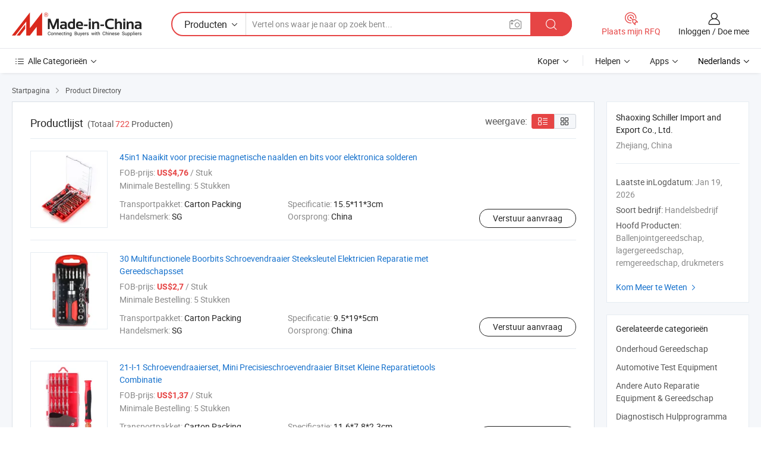

--- FILE ---
content_type: text/html;charset=UTF-8
request_url: https://nl.made-in-china.com/co_schiller-2019/product_group_s_s_1.html
body_size: 17299
content:
<!DOCTYPE HTML>
<html lang="nl">
<head>
    <meta content="text/html; charset=utf-8" http-equiv="Content-Type" />
	<link rel="dns-prefetch" href="//www.micstatic.com">
    <link rel="dns-prefetch" href="//image.made-in-china.com">
    <link rel="dns-prefetch" href="//www.made-in-china.com">
    <link rel="dns-prefetch" href="//pylon.micstatic.com">
    <link rel="dns-prefetch" href="//expo.made-in-china.com">
    <link rel="dns-prefetch" href="//world.made-in-china.com">
    <link rel="dns-prefetch" href="//pic.made-in-china.com">
    <link rel="dns-prefetch" href="//fa.made-in-china.com">
    <meta http-equiv="X-UA-Compatible" content="IE=Edge, chrome=1" />
    <meta name="renderer" content="webkit" />
            <title>Onderhoud Gereedschap, Automotive Test Equipment van Chinese fabrikanten - pagina 1.</title>
            <meta name="Keywords" content="Shaoxing Schiller Import and Export Co., Ltd., Onderhoud Gereedschap, Automotive Test Equipment, Andere Auto Reparatie Equipment &amp; Gereedschap" />
                        <meta name="Description" content="China Onderhoud Gereedschap, Automotive Test Equipment, Andere Auto Reparatie Equipment &amp; Gereedschap, aangeboden door Chinese fabrikant &amp; leverancier -Shaoxing Schiller Import and Export Co., Ltd., page1" />
                <link rel="canonical" href="https://nl.made-in-china.com/co_schiller-2019/product_group_s_s_1.html"/>
                <link rel="next" href="https://nl.made-in-china.com/co_schiller-2019/product_group_s_s_2.html"/>
    <link rel="stylesheet" type="text/css" href="https://www.micstatic.com/common/css/global_bdef139a.css" media="all">
    <link rel="stylesheet" type="text/css" href="https://www.micstatic.com/athena/css/free-2017/global_c7e13990.css" media="all">
    <link rel="stylesheet" type="text/css" href="https://www.micstatic.com/common/js/assets/artDialog/2.0.0/skins/default_9d77dce2.css" />
    <link rel="stylesheet" href="https://www.micstatic.com/athena/css/free-2017/list_5cd8ef94.css">
    <link rel="stylesheet" type="text/css" href="https://www.micstatic.com/athena/css/free-2017/list-mlan_0e27595d.css" media="all"/>
    <!--[if IE]>
<script type="text/javascript" src="https://www.micstatic.com/common/js/libs/json2/json2_fad58c0e.js" charset="utf-8" ></script><![endif]-->
<script type="text/javascript" src="https://www.micstatic.com/common/js/libs/jquery_2ad57377.js" charset="utf-8" ></script><script type="text/javascript" src="https://www.micstatic.com/common/js/libs/class.0.3.2_2c7a4288.js" charset="utf-8" ></script><!-- Polyfill Code Begin --><script chaset="utf-8" type="text/javascript" src="https://www.micstatic.com/polyfill/polyfill-simplify_eb12d58d.js"></script><!-- Polyfill Code End --></head>
<body class="res-wrapper" probe-clarity="false" >
    <div style="position:absolute;top:0;left:0;width:1px;height:1px;overflow:hidden">
        <img src="//stat.made-in-china.com/event/rec.gif?type=0&data=%7B%22layout%22%3A%22-1%22%2C%22ct%22%3A%222%22%2C%22pos%22%3A0%2C%22random%22%3A%220%22%2C%22c%22%3A%223%22%2C%22cats%22%3A%5B%7B%22id%22%3A%222901020000%22%2C%22f%22%3A1%7D%2C%7B%22id%22%3A%222901030000%22%2C%22f%22%3A1%7D%2C%7B%22id%22%3A%222901100000%22%2C%22f%22%3A1%7D%2C%7B%22id%22%3A%222901120000%22%2C%22f%22%3A1%7D%5D%7D&st=1768819126892"/>
    </div>
    <input id="rfqClickData" type="hidden" value="type=2&data=%7B%22layout%22%3A%22-1%22%2C%22ct%22%3A%222%22%2C%22pos%22%3A0%2C%22random%22%3A%220%22%2C%22c%22%3A%223%22%2C%22cats%22%3A%5B%7B%22id%22%3A%222901020000%22%2C%22f%22%3A1%7D%2C%7B%22id%22%3A%222901030000%22%2C%22f%22%3A1%7D%2C%7B%22id%22%3A%222901100000%22%2C%22f%22%3A1%7D%2C%7B%22id%22%3A%222901120000%22%2C%22f%22%3A1%7D%5D%7D&st=1768819126892&rfqc=1" />
    <input id="rootpath" type="hidden" value="" />
    <input type="hidden" id="loginUserName" value="schiller-2019"/>
    <input type="hidden" id="enHomeUrl" value="$enHomeUrl"/>
    <input type="hidden" id="pureFreeUrlType" value="$pureFreeUrlType"/>
    <input type="hidden" name="user_behavior_trace_id" id="user_behavior_trace_id" value="1jfatbsg1408k"/>
        <input type="hidden" id="contactUrlParam" value="?plant=nl&from=shrom&type=down&page=p_list">
    <div id="header" ></div>
<script>
    function headerMlanInit() {
        const funcName = 'headerMlan';
        const app = new window[funcName]({target: document.getElementById('header'), props: {props: {"pageType":18,"logoTitle":"Fabrikanten en Leveranciers","logoUrl":null,"base":{"buyerInfo":{"service":"Service","newUserGuide":"Gids voor Beginners","auditReport":"Audited Suppliers' Reports","meetSuppliers":"Meet Suppliers","onlineTrading":"Secured Trading Service","buyerCenter":"Koperscentrum","contactUs":"Contact met ons op","search":"Zoeken","prodDirectory":"Product Directory","supplierDiscover":"Supplier Discover","sourcingRequest":"Post Sourcing-aanvraag","quickLinks":"Quick Links","myFavorites":"Mijn Favorieten","visitHistory":"Browsegeschiedenis","buyer":"Koper","blog":"Zakelijke Inzichten"},"supplierInfo":{"supplier":"Leverancier","joinAdvance":"加入高级会员","tradeServerMarket":"外贸服务市场","memberHome":"外贸e家","cloudExpo":"Smart Expo云展会","onlineTrade":"交易服务","internationalLogis":"国际物流","northAmericaBrandSailing":"北美全渠道出海","micDomesticTradeStation":"中国制造网内贸站"},"helpInfo":{"whyMic":"Why Made-in-China.com","auditSupplierWay":"Hoe controleren wij leveranciers","securePaymentWay":"Hoe beveiligen wij betalingen","submitComplaint":"Dien een klacht in","contactUs":"Contact met ons op","faq":"FAQ","help":"Helpen"},"appsInfo":{"downloadApp":"Download App!","forBuyer":"Voor Koper","forSupplier":"Voor Leverancier","exploreApp":"Ontdek exclusieve app-kortingen","apps":"Apps"},"languages":[{"lanCode":0,"simpleName":"en","name":"English","value":"https://schiller-2019.en.made-in-china.com/product-list-1.html"},{"lanCode":5,"simpleName":"es","name":"Español","value":"https://es.made-in-china.com/co_schiller-2019/product_group_s_s_1.html"},{"lanCode":4,"simpleName":"pt","name":"Português","value":"https://pt.made-in-china.com/co_schiller-2019/product_group_s_s_1.html"},{"lanCode":2,"simpleName":"fr","name":"Français","value":"https://fr.made-in-china.com/co_schiller-2019/product_group_s_s_1.html"},{"lanCode":3,"simpleName":"ru","name":"Русский язык","value":"https://ru.made-in-china.com/co_schiller-2019/product_group_s_s_1.html"},{"lanCode":8,"simpleName":"it","name":"Italiano","value":"https://it.made-in-china.com/co_schiller-2019/product_group_s_s_1.html"},{"lanCode":6,"simpleName":"de","name":"Deutsch","value":"https://de.made-in-china.com/co_schiller-2019/product_group_s_s_1.html"},{"lanCode":7,"simpleName":"nl","name":"Nederlands","value":"https://nl.made-in-china.com/co_schiller-2019/product_group_s_s_1.html"},{"lanCode":9,"simpleName":"sa","name":"العربية","value":"https://sa.made-in-china.com/co_schiller-2019/product_group_s_s_1.html"},{"lanCode":11,"simpleName":"kr","name":"한국어","value":"https://kr.made-in-china.com/co_schiller-2019/product_group_s_s_1.html"},{"lanCode":10,"simpleName":"jp","name":"日本語","value":"https://jp.made-in-china.com/co_schiller-2019/product_group_s_s_1.html"},{"lanCode":12,"simpleName":"hi","name":"हिन्दी","value":"https://hi.made-in-china.com/co_schiller-2019/product_group_s_s_1.html"},{"lanCode":13,"simpleName":"th","name":"ภาษาไทย","value":"https://th.made-in-china.com/co_schiller-2019/product_group_s_s_1.html"},{"lanCode":14,"simpleName":"tr","name":"Türkçe","value":"https://tr.made-in-china.com/co_schiller-2019/product_group_s_s_1.html"},{"lanCode":15,"simpleName":"vi","name":"Tiếng Việt","value":"https://vi.made-in-china.com/co_schiller-2019/product_group_s_s_1.html"},{"lanCode":16,"simpleName":"id","name":"Bahasa Indonesia","value":"https://id.made-in-china.com/co_schiller-2019/product_group_s_s_1.html"}],"showMlan":true,"showRules":false,"rules":"Rules","language":"nl","menu":"Menu","subTitle":null,"subTitleLink":null,"stickyInfo":null},"categoryRegion":{"categories":"Alle Categorieën","categoryList":[{"name":"Landbouw & Voeding","value":"https://nl.made-in-china.com/category1_Agriculture-Food/Agriculture-Food_usssssssss.html","catCode":"1000000000"},{"name":"Kleding & Toebehoren","value":"https://nl.made-in-china.com/category1_Apparel-Accessories/Apparel-Accessories_uussssssss.html","catCode":"1100000000"},{"name":"Kunst Artikels & Ambachten","value":"https://nl.made-in-china.com/category1_Arts-Crafts/Arts-Crafts_uyssssssss.html","catCode":"1200000000"},{"name":"Auto Parts","value":"https://nl.made-in-china.com/category1_Auto-Motorcycle-Parts-Accessories/Auto-Motorcycle-Parts-Accessories_yossssssss.html","catCode":"2900000000"},{"name":"Tassen & Geschenkdozen","value":"https://nl.made-in-china.com/category1_Bags-Cases-Boxes/Bags-Cases-Boxes_yhssssssss.html","catCode":"2600000000"},{"name":"Chemische Stoffen","value":"https://nl.made-in-china.com/category1_Chemicals/Chemicals_uissssssss.html","catCode":"1300000000"},{"name":"Computer Producten","value":"https://nl.made-in-china.com/category1_Computer-Products/Computer-Products_iissssssss.html","catCode":"3300000000"},{"name":"Bouw & Decoratie Materialen","value":"https://nl.made-in-china.com/category1_Construction-Decoration/Construction-Decoration_ugssssssss.html","catCode":"1500000000"},{"name":"Consument Elektronica's","value":"https://nl.made-in-china.com/category1_Consumer-Electronics/Consumer-Electronics_unssssssss.html","catCode":"1400000000"},{"name":"Elektrotechniek & Elektronica's","value":"https://nl.made-in-china.com/category1_Electrical-Electronics/Electrical-Electronics_uhssssssss.html","catCode":"1600000000"},{"name":"Meubilair","value":"https://nl.made-in-china.com/category1_Furniture/Furniture_yessssssss.html","catCode":"2700000000"},{"name":"Gezondheid & Geneeskunde","value":"https://nl.made-in-china.com/category1_Health-Medicine/Health-Medicine_uessssssss.html","catCode":"1700000000"},{"name":"Industriële Apparaturen & Onderdelen","value":"https://nl.made-in-china.com/category1_Industrial-Equipment-Components/Industrial-Equipment-Components_inssssssss.html","catCode":"3400000000"},{"name":"Instrumenten & Meters","value":"https://nl.made-in-china.com/category1_Instruments-Meters/Instruments-Meters_igssssssss.html","catCode":"3500000000"},{"name":"Lichte Industrie & Dagelijks Gebruik","value":"https://nl.made-in-china.com/category1_Light-Industry-Daily-Use/Light-Industry-Daily-Use_urssssssss.html","catCode":"1800000000"},{"name":"Licht & Verlichting","value":"https://nl.made-in-china.com/category1_Lights-Lighting/Lights-Lighting_isssssssss.html","catCode":"3000000000"},{"name":"Produceren & Verwerken Machine","value":"https://nl.made-in-china.com/category1_Manufacturing-Processing-Machinery/Manufacturing-Processing-Machinery_uossssssss.html","catCode":"1900000000"},{"name":"Metallurgische, Mineralen & Energie","value":"https://nl.made-in-china.com/category1_Metallurgy-Mineral-Energy/Metallurgy-Mineral-Energy_ysssssssss.html","catCode":"2000000000"},{"name":"Kantoorartikelen","value":"https://nl.made-in-china.com/category1_Office-Supplies/Office-Supplies_yrssssssss.html","catCode":"2800000000"},{"name":"Verpakking & Printing","value":"https://nl.made-in-china.com/category1_Packaging-Printing/Packaging-Printing_ihssssssss.html","catCode":"3600000000"},{"name":"Veiligheid & Bescherming","value":"https://nl.made-in-china.com/category1_Security-Protection/Security-Protection_ygssssssss.html","catCode":"2500000000"},{"name":"Diensten","value":"https://nl.made-in-china.com/category1_Service/Service_ynssssssss.html","catCode":"2400000000"},{"name":"Sportartikelen & Vrijetijds","value":"https://nl.made-in-china.com/category1_Sporting-Goods-Recreation/Sporting-Goods-Recreation_iussssssss.html","catCode":"3100000000"},{"name":"Textiel","value":"https://nl.made-in-china.com/category1_Textile/Textile_yussssssss.html","catCode":"2100000000"},{"name":"Ijzerwaren & Gereedschap","value":"https://nl.made-in-china.com/category1_Tools-Hardware/Tools-Hardware_iyssssssss.html","catCode":"3200000000"},{"name":"Speelgoed","value":"https://nl.made-in-china.com/category1_Toys/Toys_yyssssssss.html","catCode":"2200000000"},{"name":"Vervoer","value":"https://nl.made-in-china.com/category1_Transportation/Transportation_yissssssss.html","catCode":"2300000000"}],"more":"Meer"},"searchRegion":{"show":false,"lookingFor":"Vertel ons waar je naar op zoek bent...","homeUrl":"//nl.made-in-china.com","products":"Producten","suppliers":"Leveranciers","auditedFactory":"Audited Factory","uploadImage":"Afbeelding uploaden","max20MbPerImage":"Maximaal 20 MB per afbeelding","yourRecentKeywords":"Uw Recente Zoekwoorden","clearHistory":"Wis de geschiedenis","popularSearches":"Verwante Opzoekopdrachten","relatedSearches":"Meer","more":null,"maxSizeErrorMsg":"Upload mislukt. De maximale afbeeldingsgrootte is 20 MB.","noNetworkErrorMsg":"Geen netwerkverbinding. Controleer uw netwerkinstellingen en probeer het opnieuw.","uploadFailedErrorMsg":"Upload mislukt. Onjuist afbeeldingsformaat. Ondersteunde formaten: JPG, PNG, BMP.","relatedList":null,"relatedTitle":null,"relatedTitleLink":null,"formParams":null,"mlanFormParams":{"keyword":null,"inputkeyword":null,"type":null,"currentTab":null,"currentPage":null,"currentCat":null,"currentRegion":null,"currentProp":null,"submitPageUrl":null,"parentCat":null,"otherSearch":null,"currentAllCatalogCodes":null,"sgsMembership":null,"memberLevel":null,"topOrder":null,"size":null,"more":"meer","less":"less","staticUrl50":null,"staticUrl10":null,"staticUrl30":null,"condition":"0","conditionParamsList":[{"condition":"0","conditionName":null,"action":"https://nl.made-in-china.com/quality-china-product/middleSearch","searchUrl":null,"inputPlaceholder":null},{"condition":"1","conditionName":null,"action":"/companySearch?keyword=#word#","searchUrl":null,"inputPlaceholder":null}]},"enterKeywordTips":"Voer a.u.b. minimaal een trefwoord in voor uw zoekopdracht.","openMultiSearch":false},"frequentRegion":{"rfq":{"rfq":"Plaats mijn RFQ","searchRfq":"Search RFQs","acquireRfqHover":"Vertel ons wat u nodig heeft en probeer op de gemakkelijke manier offertes !op te vragen","searchRfqHover":"Discover quality RFQs and connect with big-budget buyers"},"account":{"account":"Rekening","signIn":"Inloggen","join":"Doe mee","newUser":"Nieuwe Gebruiker","joinFree":"Gratis lid worden","or":"Of","socialLogin":"Door te klikken op Aanmelden, Gratis lid worden of Doorgaan met Facebook, Linkedin, Twitter, Google, %s ga ik akkoord met de %sUser Agreement%s en het %sPrivacy Policy%s","message":"Berichten","quotes":"Citaten","orders":"Bestellingen","favorites":"Favorieten","visitHistory":"Browsegeschiedenis","postSourcingRequest":"Post Sourcing-aanvraag","hi":"Hallo","signOut":"Afmelden","manageProduct":"Producten beheren","editShowroom":"Showroom bewerken","username":"","userType":null,"foreignIP":true,"currentYear":2026,"userAgreement":"Gebruikersovereenkomst","privacyPolicy":"Privacybeleid"},"message":{"message":"Berichten","signIn":"Inloggen","join":"Doe mee","newUser":"Nieuwe Gebruiker","joinFree":"Gratis lid worden","viewNewMsg":"Sign in to view the new messages","inquiry":"Aanvraag","rfq":"RFQs","awaitingPayment":"Awaiting payments","chat":"Chatten","awaitingQuotation":"In afwachting van offertes"},"cart":{"cart":"Onderzoeksmand"}},"busiRegion":null,"previewRegion":null}}});
		const hoc=o=>(o.__proto__.$get=function(o){return this.$$.ctx[this.$$.props[o]]},o.__proto__.$getKeys=function(){return Object.keys(this.$$.props)},o.__proto__.$getProps=function(){return this.$get("props")},o.__proto__.$setProps=function(o){var t=this.$getKeys(),s={},p=this;t.forEach(function(o){s[o]=p.$get(o)}),s.props=Object.assign({},s.props,o),this.$set(s)},o.__proto__.$help=function(){console.log("\n            $set(props): void             | 设置props的值\n            $get(key: string): any        | 获取props指定key的值\n            $getKeys(): string[]          | 获取props所有key\n            $getProps(): any              | 获取props里key为props的值（适用nail）\n            $setProps(params: any): void  | 设置props里key为props的值（适用nail）\n            $on(ev, callback): func       | 添加事件监听，返回移除事件监听的函数\n            $destroy(): void              | 销毁组件并触发onDestroy事件\n        ")},o);
        window[`${funcName}Api`] = hoc(app);
    };
</script><script type="text/javascript" crossorigin="anonymous" onload="headerMlanInit()" src="https://www.micstatic.com/nail/pc/header-mlan_6f301846.js"></script>    <div class="page">
        <div class="grid">
<script class="J-mlan-config" type="text/data-lang" data-lang="nl">
        {
            "keywordRequired": "Voer a.u.b. minimaal een trefwoord in voor uw zoekopdracht."
        }

</script><div class="page-product-list">
  <div class="list-wrapper cf">
    <div class="main-wrap">
      <div class="main">
        <input type="hidden" id="sensor_pg_v" value="cid:ObemzcqoZAiu,p:1,tp:104,stp:10402"/>
        <div class="crumb">
    <span>
                    <a rel="nofollow" href="//nl.made-in-china.com/">
                    <span>Startpagina</span>
        </a>
    </span>
    <i class="micon">&#xe008;</i>
    <span>
                                <a href="https://nl.made-in-china.com/html/category.html">
                            <span>Product Directory</span>
            </a>
            </span>
    </div>
        <div class="main-block product-list J-product-list">
          <div class="main-block-title">
            <div class="title-wrap">
                <h1>Productlijst</h1>
                <span class="total">
                                                                                            (Totaal <span class="num">722</span> Producten)
                                    </span>
            </div>
            <div class="refine-sort">
              <div class="list-switch">
                <span class="text">weergave: </span>
                <span class="list-switch-types">
                    <a href="javascript:void(0);" rel="nofollow" class="list-switch-btn list-switch-btn-left J-switch-btn selected">
                      <i class="ob-icon icon-list"></i>
                      <div class="tip arrow-bottom tip-switch-list">
                         <div class="tip-con">
                             <p class="tip-para">Lijstweergave</p>
                         </div>
                         <span class="arrow arrow-out">
                             <span class="arrow arrow-in"></span>
                         </span>
                     </div>
                    </a>
                    <a href="javascript:void(0);" rel="nofollow" class="list-switch-btn list-switch-btn-right J-switch-btn">
                      <i class="ob-icon icon-gallery"></i>
                      <div class="tip arrow-bottom tip-switch-gallery">
                         <div class="tip-con">
                             <p class="tip-para">Galerijweergave</p>
                         </div>
                         <span class="arrow arrow-out">
                             <span class="arrow arrow-in"></span>
                         </span>
                      </div>
                    </a>
				        </span>
              </div>
            </div>
          </div>
          <div class="main-block-wrap">
                          <div class="prod-item-wrap">
                                                  <div class="prod-item">
                    <div class="prod-pic">
                      <div class="img-wp">
                        <div class="hv-align-inner">
                          <a href="https://nl.made-in-china.com/co_schiller-2019/product_45in1-Sewing-Kit-for-Precision-Magnetic-Needles-and-Bits-for-Electronics-Soldering_yuoynsoneg.html"
                             ads-data="st:8,pdid:lTYrQSiEgdWF,pcid:ObemzcqoZAiu,a:1">
                                                          <img src="//www.micstatic.com/athena/img/transparent.png"
                                data-original="//image.made-in-china.com/2f1j00LHZBDAqEAokP/45in1-Sewing-Kit-for-Precision-Magnetic-Needles-and-Bits-for-Electronics-Soldering.jpg" alt="45in1 Naaikit voor precisie magnetische naalden en bits voor elektronica solderen"
                                title="45in1 Naaikit voor precisie magnetische naalden en bits voor elektronica solderen">
                                                      </a>
                        </div>
                      </div>
                    </div>
                    <div class="prod-txt-wrap">
                      <div class="prod-name">
                        <a href="https://nl.made-in-china.com/co_schiller-2019/product_45in1-Sewing-Kit-for-Precision-Magnetic-Needles-and-Bits-for-Electronics-Soldering_yuoynsoneg.html"
                           title="45in1 Naaikit voor precisie magnetische naalden en bits voor elektronica solderen"
                           ads-data="st:1,pdid:lTYrQSiEgdWF,pcid:ObemzcqoZAiu,a:1">
                          45in1 Naaikit voor precisie magnetische naalden en bits voor elektronica solderen
                        </a>
                      </div>
                                              <div class="prod-fob">
                          <span>FOB-prijs:</span> <strong>US$4,76</strong> / Stuk
                        </div>
                                                                    <div class="prod-ord">
                          <span>Minimale Bestelling:</span> 5 Stukken
                        </div>
                                                                  <div class="prod-params">
                            <ul class="prod-list">
                                                                    <li>Transportpakket: <span class="prod-val">Carton Packing</span>
                                    </li>
                                                                    <li>Specificatie: <span class="prod-val">15.5*11*3cm</span>
                                    </li>
                                                                    <li>Handelsmerk: <span class="prod-val">SG</span>
                                    </li>
                                                                    <li>Oorsprong: <span class="prod-val">China</span>
                                    </li>
                                                            </ul>
                        </div>
                  </div>
                                          <div class="prod-act">
                        <a href="//www.made-in-china.com/sendInquiry/prod_lTYrQSiEgdWF_ObemzcqoZAiu.html?plant=nl&from=shrom&type=down&page=p_list"
                                                       target="_blank" rel="nofollow"
                                                       class="btn btn-main btn-small"
                                                       ads-data="st:5,pdid:lTYrQSiEgdWF,pcid:ObemzcqoZAiu,a:1">
                          Verstuur aanvraag </a>
                      </div>
                                      </div>
                                  <div class="prod-item">
                    <div class="prod-pic">
                      <div class="img-wp">
                        <div class="hv-align-inner">
                          <a href="https://nl.made-in-china.com/co_schiller-2019/product_30-Multi-Function-Drill-Bits-Screwdriver-Socket-Wrench-Electrician-Repair-with-Tool-Kit_yyssnunuyg.html"
                             ads-data="st:8,pdid:ApErTRiKjmVH,pcid:ObemzcqoZAiu,a:1">
                                                          <img src="//www.micstatic.com/athena/img/transparent.png"
                                data-original="//image.made-in-china.com/2f1j00QHoCWhzIYqkl/30-Multi-Function-Drill-Bits-Screwdriver-Socket-Wrench-Electrician-Repair-with-Tool-Kit.jpg" alt="30 Multifunctionele Boorbits Schroevendraaier Steeksleutel Elektricien Reparatie met Gereedschapsset"
                                title="30 Multifunctionele Boorbits Schroevendraaier Steeksleutel Elektricien Reparatie met Gereedschapsset">
                                                      </a>
                        </div>
                      </div>
                    </div>
                    <div class="prod-txt-wrap">
                      <div class="prod-name">
                        <a href="https://nl.made-in-china.com/co_schiller-2019/product_30-Multi-Function-Drill-Bits-Screwdriver-Socket-Wrench-Electrician-Repair-with-Tool-Kit_yyssnunuyg.html"
                           title="30 Multifunctionele Boorbits Schroevendraaier Steeksleutel Elektricien Reparatie met Gereedschapsset"
                           ads-data="st:1,pdid:ApErTRiKjmVH,pcid:ObemzcqoZAiu,a:1">
                          30 Multifunctionele Boorbits Schroevendraaier Steeksleutel Elektricien Reparatie met Gereedschapsset
                        </a>
                      </div>
                                              <div class="prod-fob">
                          <span>FOB-prijs:</span> <strong>US$2,7</strong> / Stuk
                        </div>
                                                                    <div class="prod-ord">
                          <span>Minimale Bestelling:</span> 5 Stukken
                        </div>
                                                                  <div class="prod-params">
                            <ul class="prod-list">
                                                                    <li>Transportpakket: <span class="prod-val">Carton Packing</span>
                                    </li>
                                                                    <li>Specificatie: <span class="prod-val">9.5*19*5cm</span>
                                    </li>
                                                                    <li>Handelsmerk: <span class="prod-val">SG</span>
                                    </li>
                                                                    <li>Oorsprong: <span class="prod-val">China</span>
                                    </li>
                                                            </ul>
                        </div>
                  </div>
                                          <div class="prod-act">
                        <a href="//www.made-in-china.com/sendInquiry/prod_ApErTRiKjmVH_ObemzcqoZAiu.html?plant=nl&from=shrom&type=down&page=p_list"
                                                       target="_blank" rel="nofollow"
                                                       class="btn btn-main btn-small"
                                                       ads-data="st:5,pdid:ApErTRiKjmVH,pcid:ObemzcqoZAiu,a:1">
                          Verstuur aanvraag </a>
                      </div>
                                      </div>
                                  <div class="prod-item">
                    <div class="prod-pic">
                      <div class="img-wp">
                        <div class="hv-align-inner">
                          <a href="https://nl.made-in-china.com/co_schiller-2019/product_21-I-1-Screwdriver-Set-Mini-Precision-Screwdriver-Bit-Set-Small-Repair-Tools-Combination_yuoynsggog.html"
                             ads-data="st:8,pdid:cAYrEZlkXwhV,pcid:ObemzcqoZAiu,a:1">
                                                          <img src="//www.micstatic.com/athena/img/transparent.png"
                                data-original="//image.made-in-china.com/2f1j00BDKeQmbRLqoC/21-I-1-Screwdriver-Set-Mini-Precision-Screwdriver-Bit-Set-Small-Repair-Tools-Combination.jpg" alt="21-I-1 Schroevendraaierset, Mini Precisieschroevendraaier Bitset Kleine Reparatietools Combinatie"
                                title="21-I-1 Schroevendraaierset, Mini Precisieschroevendraaier Bitset Kleine Reparatietools Combinatie">
                                                      </a>
                        </div>
                      </div>
                    </div>
                    <div class="prod-txt-wrap">
                      <div class="prod-name">
                        <a href="https://nl.made-in-china.com/co_schiller-2019/product_21-I-1-Screwdriver-Set-Mini-Precision-Screwdriver-Bit-Set-Small-Repair-Tools-Combination_yuoynsggog.html"
                           title="21-I-1 Schroevendraaierset, Mini Precisieschroevendraaier Bitset Kleine Reparatietools Combinatie"
                           ads-data="st:1,pdid:cAYrEZlkXwhV,pcid:ObemzcqoZAiu,a:1">
                          21-I-1 Schroevendraaierset, Mini Precisieschroevendraaier Bitset Kleine Reparatietools Combinatie
                        </a>
                      </div>
                                              <div class="prod-fob">
                          <span>FOB-prijs:</span> <strong>US$1,37</strong> / Stuk
                        </div>
                                                                    <div class="prod-ord">
                          <span>Minimale Bestelling:</span> 5 Stukken
                        </div>
                                                                  <div class="prod-params">
                            <ul class="prod-list">
                                                                    <li>Transportpakket: <span class="prod-val">Carton Packing</span>
                                    </li>
                                                                    <li>Specificatie: <span class="prod-val">11.6*7.8*2.3cm</span>
                                    </li>
                                                                    <li>Handelsmerk: <span class="prod-val">SG</span>
                                    </li>
                                                                    <li>Oorsprong: <span class="prod-val">China</span>
                                    </li>
                                                            </ul>
                        </div>
                  </div>
                                          <div class="prod-act">
                        <a href="//www.made-in-china.com/sendInquiry/prod_cAYrEZlkXwhV_ObemzcqoZAiu.html?plant=nl&from=shrom&type=down&page=p_list"
                                                       target="_blank" rel="nofollow"
                                                       class="btn btn-main btn-small"
                                                       ads-data="st:5,pdid:cAYrEZlkXwhV,pcid:ObemzcqoZAiu,a:1">
                          Verstuur aanvraag </a>
                      </div>
                                      </div>
                                  <div class="prod-item">
                    <div class="prod-pic">
                      <div class="img-wp">
                        <div class="hv-align-inner">
                          <a href="https://nl.made-in-china.com/co_schiller-2019/product_Filled-Aluminium-Tool-Box-with-Versatile-Accessories-Work-Gloves-Model-Selection-Tool_yuoonnreng.html"
                             ads-data="st:8,pdid:KfwUDIiywZWj,pcid:ObemzcqoZAiu,a:1">
                                                          <img src="//www.micstatic.com/athena/img/transparent.png"
                                data-original="//image.made-in-china.com/2f1j00cPQMEAJqLbov/Filled-Aluminium-Tool-Box-with-Versatile-Accessories-Work-Gloves-Model-Selection-Tool.jpg" alt="Gevulde aluminium gereedschapskist met veelzijdige accessoires werkhandschoenen modelselectie gereedschap"
                                title="Gevulde aluminium gereedschapskist met veelzijdige accessoires werkhandschoenen modelselectie gereedschap">
                                                      </a>
                        </div>
                      </div>
                    </div>
                    <div class="prod-txt-wrap">
                      <div class="prod-name">
                        <a href="https://nl.made-in-china.com/co_schiller-2019/product_Filled-Aluminium-Tool-Box-with-Versatile-Accessories-Work-Gloves-Model-Selection-Tool_yuoonnreng.html"
                           title="Gevulde aluminium gereedschapskist met veelzijdige accessoires werkhandschoenen modelselectie gereedschap"
                           ads-data="st:1,pdid:KfwUDIiywZWj,pcid:ObemzcqoZAiu,a:1">
                          Gevulde aluminium gereedschapskist met veelzijdige accessoires werkhandschoenen modelselectie gereedschap
                        </a>
                      </div>
                                              <div class="prod-fob">
                          <span>FOB-prijs:</span> <strong>US$28,38</strong> / Stuk
                        </div>
                                                                    <div class="prod-ord">
                          <span>Minimale Bestelling:</span> 5 Stukken
                        </div>
                                                                  <div class="prod-params">
                            <ul class="prod-list">
                                                                    <li>After-sales service: <span class="prod-val">.</span>
                                    </li>
                                                                    <li>Garantie: <span class="prod-val">.</span>
                                    </li>
                                                                    <li>Transportpakket: <span class="prod-val">Carton Packing</span>
                                    </li>
                                                                    <li>Specificatie: <span class="prod-val">37*25*9.5cm</span>
                                    </li>
                                                                    <li>Handelsmerk: <span class="prod-val">SG</span>
                                    </li>
                                                                    <li>Oorsprong: <span class="prod-val">China</span>
                                    </li>
                                                            </ul>
                        </div>
                  </div>
                                          <div class="prod-act">
                        <a href="//www.made-in-china.com/sendInquiry/prod_KfwUDIiywZWj_ObemzcqoZAiu.html?plant=nl&from=shrom&type=down&page=p_list"
                                                       target="_blank" rel="nofollow"
                                                       class="btn btn-main btn-small"
                                                       ads-data="st:5,pdid:KfwUDIiywZWj,pcid:ObemzcqoZAiu,a:1">
                          Verstuur aanvraag </a>
                      </div>
                                      </div>
                                  <div class="prod-item">
                    <div class="prod-pic">
                      <div class="img-wp">
                        <div class="hv-align-inner">
                          <a href="https://nl.made-in-china.com/co_schiller-2019/product_53PCS-Craft-Cutter-Craft-Knife-13-Spare-Blades-15-Piece-Craft-Chisel-Design_yuooioeyyg.html"
                             ads-data="st:8,pdid:rfdUORLhrZVB,pcid:ObemzcqoZAiu,a:1">
                                                          <img src="//www.micstatic.com/athena/img/transparent.png"
                                data-original="//image.made-in-china.com/2f1j00CLOvbVSMSiqD/53PCS-Craft-Cutter-Craft-Knife-13-Spare-Blades-15-Piece-Craft-Chisel-Design.jpg" alt="53PCS Hobbymes 13 Reservebladen 15-Piece Hobbyschraper Ontwerp"
                                title="53PCS Hobbymes 13 Reservebladen 15-Piece Hobbyschraper Ontwerp">
                                                      </a>
                        </div>
                      </div>
                    </div>
                    <div class="prod-txt-wrap">
                      <div class="prod-name">
                        <a href="https://nl.made-in-china.com/co_schiller-2019/product_53PCS-Craft-Cutter-Craft-Knife-13-Spare-Blades-15-Piece-Craft-Chisel-Design_yuooioeyyg.html"
                           title="53PCS Hobbymes 13 Reservebladen 15-Piece Hobbyschraper Ontwerp"
                           ads-data="st:1,pdid:rfdUORLhrZVB,pcid:ObemzcqoZAiu,a:1">
                          53PCS Hobbymes 13 Reservebladen 15-Piece Hobbyschraper Ontwerp
                        </a>
                      </div>
                                              <div class="prod-fob">
                          <span>FOB-prijs:</span> <strong>US$2,65</strong> / Stuk
                        </div>
                                                                    <div class="prod-ord">
                          <span>Minimale Bestelling:</span> 5 Stukken
                        </div>
                                                                  <div class="prod-params">
                            <ul class="prod-list">
                                                                    <li>After-sales service: <span class="prod-val">.</span>
                                    </li>
                                                                    <li>Garantie: <span class="prod-val">.</span>
                                    </li>
                                                                    <li>Transportpakket: <span class="prod-val">Carton Packing</span>
                                    </li>
                                                                    <li>Specificatie: <span class="prod-val">14.7*7.2*2.5cm</span>
                                    </li>
                                                                    <li>Handelsmerk: <span class="prod-val">SG</span>
                                    </li>
                                                                    <li>Oorsprong: <span class="prod-val">China</span>
                                    </li>
                                                            </ul>
                        </div>
                  </div>
                                          <div class="prod-act">
                        <a href="//www.made-in-china.com/sendInquiry/prod_rfdUORLhrZVB_ObemzcqoZAiu.html?plant=nl&from=shrom&type=down&page=p_list"
                                                       target="_blank" rel="nofollow"
                                                       class="btn btn-main btn-small"
                                                       ads-data="st:5,pdid:rfdUORLhrZVB,pcid:ObemzcqoZAiu,a:1">
                          Verstuur aanvraag </a>
                      </div>
                                      </div>
                                  <div class="prod-item">
                    <div class="prod-pic">
                      <div class="img-wp">
                        <div class="hv-align-inner">
                          <a href="https://nl.made-in-china.com/co_schiller-2019/product_12in1-Hand-Tool-Set-Hardware-Multi-Tool-Portable-Auto-Vehicle_yuouirrseg.html"
                             ads-data="st:8,pdid:JTfpCBLKAZcj,pcid:ObemzcqoZAiu,a:1">
                                                          <img src="//www.micstatic.com/athena/img/transparent.png"
                                data-original="//image.made-in-china.com/2f1j00NPyBpgvdwVqe/12in1-Hand-Tool-Set-Hardware-Multi-Tool-Portable-Auto-Vehicle.jpg" alt="12in1 Handgereedschapset Hardware Multi-tool Draagbaar Auto Voertuig"
                                title="12in1 Handgereedschapset Hardware Multi-tool Draagbaar Auto Voertuig">
                                                      </a>
                        </div>
                      </div>
                    </div>
                    <div class="prod-txt-wrap">
                      <div class="prod-name">
                        <a href="https://nl.made-in-china.com/co_schiller-2019/product_12in1-Hand-Tool-Set-Hardware-Multi-Tool-Portable-Auto-Vehicle_yuouirrseg.html"
                           title="12in1 Handgereedschapset Hardware Multi-tool Draagbaar Auto Voertuig"
                           ads-data="st:1,pdid:JTfpCBLKAZcj,pcid:ObemzcqoZAiu,a:1">
                          12in1 Handgereedschapset Hardware Multi-tool Draagbaar Auto Voertuig
                        </a>
                      </div>
                                              <div class="prod-fob">
                          <span>FOB-prijs:</span> <strong>US$3,12</strong> / Stuk
                        </div>
                                                                    <div class="prod-ord">
                          <span>Minimale Bestelling:</span> 5 Stukken
                        </div>
                                                                  <div class="prod-params">
                            <ul class="prod-list">
                                                                    <li>After-sales service: <span class="prod-val">.</span>
                                    </li>
                                                                    <li>Garantie: <span class="prod-val">.</span>
                                    </li>
                                                                    <li>Transportpakket: <span class="prod-val">Carton Packing</span>
                                    </li>
                                                                    <li>Specificatie: <span class="prod-val">22.5*12.5*6cm</span>
                                    </li>
                                                                    <li>Handelsmerk: <span class="prod-val">SG</span>
                                    </li>
                                                                    <li>Oorsprong: <span class="prod-val">China</span>
                                    </li>
                                                            </ul>
                        </div>
                  </div>
                                          <div class="prod-act">
                        <a href="//www.made-in-china.com/sendInquiry/prod_JTfpCBLKAZcj_ObemzcqoZAiu.html?plant=nl&from=shrom&type=down&page=p_list"
                                                       target="_blank" rel="nofollow"
                                                       class="btn btn-main btn-small"
                                                       ads-data="st:5,pdid:JTfpCBLKAZcj,pcid:ObemzcqoZAiu,a:1">
                          Verstuur aanvraag </a>
                      </div>
                                      </div>
                                  <div class="prod-item">
                    <div class="prod-pic">
                      <div class="img-wp">
                        <div class="hv-align-inner">
                          <a href="https://nl.made-in-china.com/co_schiller-2019/product_Max-220-Psi-Mechanical-Tire-Pressure-Gauge-Car-Tire-Pressure-Gauge_yuoreeoyyg.html"
                             ads-data="st:8,pdid:YtsrBUSEEwWF,pcid:ObemzcqoZAiu,a:1">
                                                          <img src="//www.micstatic.com/athena/img/transparent.png"
                                data-original="//image.made-in-china.com/2f1j00ZPsBwKgaflbU/Max-220-Psi-Mechanical-Tire-Pressure-Gauge-Car-Tire-Pressure-Gauge.jpg" alt="Max 220 Psi Mechanische Banden Drukmeter Auto Banden Drukmeter"
                                title="Max 220 Psi Mechanische Banden Drukmeter Auto Banden Drukmeter">
                                                      </a>
                        </div>
                      </div>
                    </div>
                    <div class="prod-txt-wrap">
                      <div class="prod-name">
                        <a href="https://nl.made-in-china.com/co_schiller-2019/product_Max-220-Psi-Mechanical-Tire-Pressure-Gauge-Car-Tire-Pressure-Gauge_yuoreeoyyg.html"
                           title="Max 220 Psi Mechanische Banden Drukmeter Auto Banden Drukmeter"
                           ads-data="st:1,pdid:YtsrBUSEEwWF,pcid:ObemzcqoZAiu,a:1">
                          Max 220 Psi Mechanische Banden Drukmeter Auto Banden Drukmeter
                        </a>
                      </div>
                                              <div class="prod-fob">
                          <span>FOB-prijs:</span> <strong>US$2,43</strong> / Stuk
                        </div>
                                                                    <div class="prod-ord">
                          <span>Minimale Bestelling:</span> 5 Stukken
                        </div>
                                                                  <div class="prod-params">
                            <ul class="prod-list">
                                                                    <li>Transportpakket: <span class="prod-val">Carton Packing</span>
                                    </li>
                                                                    <li>Specificatie: <span class="prod-val">24*7.5*5</span>
                                    </li>
                                                                    <li>Handelsmerk: <span class="prod-val">SG</span>
                                    </li>
                                                                    <li>Oorsprong: <span class="prod-val">China</span>
                                    </li>
                                                            </ul>
                        </div>
                  </div>
                                          <div class="prod-act">
                        <a href="//www.made-in-china.com/sendInquiry/prod_YtsrBUSEEwWF_ObemzcqoZAiu.html?plant=nl&from=shrom&type=down&page=p_list"
                                                       target="_blank" rel="nofollow"
                                                       class="btn btn-main btn-small"
                                                       ads-data="st:5,pdid:YtsrBUSEEwWF,pcid:ObemzcqoZAiu,a:1">
                          Verstuur aanvraag </a>
                      </div>
                                      </div>
                                  <div class="prod-item">
                    <div class="prod-pic">
                      <div class="img-wp">
                        <div class="hv-align-inner">
                          <a href="https://nl.made-in-china.com/co_schiller-2019/product_Handheld-Tool-High-Pressure-Oil-Can-Gun-Pump-Grease-Squirt-Spout-8-9-_yuorhhiorg.html"
                             ads-data="st:8,pdid:dTNYeyMvpFcP,pcid:ObemzcqoZAiu,a:1">
                                                          <img src="//www.micstatic.com/athena/img/transparent.png"
                                data-original="//image.made-in-china.com/2f1j00FISeodzlLVqE/Handheld-Tool-High-Pressure-Oil-Can-Gun-Pump-Grease-Squirt-Spout-8-9-.jpg" alt="Handgereedschap Hoge Druk Oliecanon Pomp Vet Spuitmond 8.9&quot;"
                                title="Handgereedschap Hoge Druk Oliecanon Pomp Vet Spuitmond 8.9&quot;">
                                                      </a>
                        </div>
                      </div>
                    </div>
                    <div class="prod-txt-wrap">
                      <div class="prod-name">
                        <a href="https://nl.made-in-china.com/co_schiller-2019/product_Handheld-Tool-High-Pressure-Oil-Can-Gun-Pump-Grease-Squirt-Spout-8-9-_yuorhhiorg.html"
                           title="Handgereedschap Hoge Druk Oliecanon Pomp Vet Spuitmond 8.9&quot;"
                           ads-data="st:1,pdid:dTNYeyMvpFcP,pcid:ObemzcqoZAiu,a:1">
                          Handgereedschap Hoge Druk Oliecanon Pomp Vet Spuitmond 8.9&quot;
                        </a>
                      </div>
                                              <div class="prod-fob">
                          <span>FOB-prijs:</span> <strong>US$2,74</strong> / Stuk
                        </div>
                                                                    <div class="prod-ord">
                          <span>Minimale Bestelling:</span> 5 Stukken
                        </div>
                                                                  <div class="prod-params">
                            <ul class="prod-list">
                                                                    <li>Transportpakket: <span class="prod-val">Carton Packing</span>
                                    </li>
                                                                    <li>Specificatie: <span class="prod-val">38*10*14cm</span>
                                    </li>
                                                                    <li>Handelsmerk: <span class="prod-val">SG</span>
                                    </li>
                                                                    <li>Oorsprong: <span class="prod-val">China</span>
                                    </li>
                                                            </ul>
                        </div>
                  </div>
                                          <div class="prod-act">
                        <a href="//www.made-in-china.com/sendInquiry/prod_dTNYeyMvpFcP_ObemzcqoZAiu.html?plant=nl&from=shrom&type=down&page=p_list"
                                                       target="_blank" rel="nofollow"
                                                       class="btn btn-main btn-small"
                                                       ads-data="st:5,pdid:dTNYeyMvpFcP,pcid:ObemzcqoZAiu,a:1">
                          Verstuur aanvraag </a>
                      </div>
                                      </div>
                                  <div class="prod-item">
                    <div class="prod-pic">
                      <div class="img-wp">
                        <div class="hv-align-inner">
                          <a href="https://nl.made-in-china.com/co_schiller-2019/product_Portable-Tool-Kit-Basic-Repair-Tool-Set-with-Storage-Box-Large-Tool_yuorhgggrg.html"
                             ads-data="st:8,pdid:hfyRksMxrZVW,pcid:ObemzcqoZAiu,a:1">
                                                          <img src="//www.micstatic.com/athena/img/transparent.png"
                                data-original="//image.made-in-china.com/2f1j00bHlMoQJhbiqt/Portable-Tool-Kit-Basic-Repair-Tool-Set-with-Storage-Box-Large-Tool.jpg" alt="Draagbare gereedschapsset, basisreparatiegereedschapset met opbergdoos, groot gereedschap"
                                title="Draagbare gereedschapsset, basisreparatiegereedschapset met opbergdoos, groot gereedschap">
                                                      </a>
                        </div>
                      </div>
                    </div>
                    <div class="prod-txt-wrap">
                      <div class="prod-name">
                        <a href="https://nl.made-in-china.com/co_schiller-2019/product_Portable-Tool-Kit-Basic-Repair-Tool-Set-with-Storage-Box-Large-Tool_yuorhgggrg.html"
                           title="Draagbare gereedschapsset, basisreparatiegereedschapset met opbergdoos, groot gereedschap"
                           ads-data="st:1,pdid:hfyRksMxrZVW,pcid:ObemzcqoZAiu,a:1">
                          Draagbare gereedschapsset, basisreparatiegereedschapset met opbergdoos, groot gereedschap
                        </a>
                      </div>
                                              <div class="prod-fob">
                          <span>FOB-prijs:</span> <strong>US$9,48</strong> / Stuk
                        </div>
                                                                    <div class="prod-ord">
                          <span>Minimale Bestelling:</span> 5 Stukken
                        </div>
                                                                  <div class="prod-params">
                            <ul class="prod-list">
                                                                    <li>Transportpakket: <span class="prod-val">Carton Packing</span>
                                    </li>
                                                                    <li>Specificatie: <span class="prod-val">37*23*7cm</span>
                                    </li>
                                                                    <li>Handelsmerk: <span class="prod-val">SG</span>
                                    </li>
                                                                    <li>Oorsprong: <span class="prod-val">China</span>
                                    </li>
                                                            </ul>
                        </div>
                  </div>
                                          <div class="prod-act">
                        <a href="//www.made-in-china.com/sendInquiry/prod_hfyRksMxrZVW_ObemzcqoZAiu.html?plant=nl&from=shrom&type=down&page=p_list"
                                                       target="_blank" rel="nofollow"
                                                       class="btn btn-main btn-small"
                                                       ads-data="st:5,pdid:hfyRksMxrZVW,pcid:ObemzcqoZAiu,a:1">
                          Verstuur aanvraag </a>
                      </div>
                                      </div>
                                  <div class="prod-item">
                    <div class="prod-pic">
                      <div class="img-wp">
                        <div class="hv-align-inner">
                          <a href="https://nl.made-in-china.com/co_schiller-2019/product_172-Piece-Mechanic-Tool-Set-1-4inch-1-2inch-3-8inch-Drive-Socket-Wrench-Set_yuorhgugsg.html"
                             ads-data="st:8,pdid:VACphxeDbdcG,pcid:ObemzcqoZAiu,a:1">
                                                          <img src="//www.micstatic.com/athena/img/transparent.png"
                                data-original="//image.made-in-china.com/2f1j00yDWMENFdSVqu/172-Piece-Mechanic-Tool-Set-1-4inch-1-2inch-3-8inch-Drive-Socket-Wrench-Set.jpg" alt="172-Piece Mechanische Gereedschapsset, 1/4inch &amp; 1/2inch &3/8inch Aandrijfsleutelset"
                                title="172-Piece Mechanische Gereedschapsset, 1/4inch &amp; 1/2inch &3/8inch Aandrijfsleutelset">
                                                      </a>
                        </div>
                      </div>
                    </div>
                    <div class="prod-txt-wrap">
                      <div class="prod-name">
                        <a href="https://nl.made-in-china.com/co_schiller-2019/product_172-Piece-Mechanic-Tool-Set-1-4inch-1-2inch-3-8inch-Drive-Socket-Wrench-Set_yuorhgugsg.html"
                           title="172-Piece Mechanische Gereedschapsset, 1/4inch &amp; 1/2inch &3/8inch Aandrijfsleutelset"
                           ads-data="st:1,pdid:VACphxeDbdcG,pcid:ObemzcqoZAiu,a:1">
                          172-Piece Mechanische Gereedschapsset, 1/4inch &amp; 1/2inch &3/8inch Aandrijfsleutelset
                        </a>
                      </div>
                                              <div class="prod-fob">
                          <span>FOB-prijs:</span> <strong>US$32,95</strong> / Stuk
                        </div>
                                                                    <div class="prod-ord">
                          <span>Minimale Bestelling:</span> 5 Stukken
                        </div>
                                                                  <div class="prod-params">
                            <ul class="prod-list">
                                                                    <li>Transportpakket: <span class="prod-val">Carton Packing</span>
                                    </li>
                                                                    <li>Specificatie: <span class="prod-val">53*37.5*9cm</span>
                                    </li>
                                                                    <li>Handelsmerk: <span class="prod-val">SG</span>
                                    </li>
                                                                    <li>Oorsprong: <span class="prod-val">China</span>
                                    </li>
                                                            </ul>
                        </div>
                  </div>
                                          <div class="prod-act">
                        <a href="//www.made-in-china.com/sendInquiry/prod_VACphxeDbdcG_ObemzcqoZAiu.html?plant=nl&from=shrom&type=down&page=p_list"
                                                       target="_blank" rel="nofollow"
                                                       class="btn btn-main btn-small"
                                                       ads-data="st:5,pdid:VACphxeDbdcG,pcid:ObemzcqoZAiu,a:1">
                          Verstuur aanvraag </a>
                      </div>
                                      </div>
                                  <div class="prod-item">
                    <div class="prod-pic">
                      <div class="img-wp">
                        <div class="hv-align-inner">
                          <a href="https://nl.made-in-china.com/co_schiller-2019/product_108-Piece-Mechanical-Tool-Set-1-4-and-1-2-Units-Cr-V-Metric-Wrench-Set_yuousysyeg.html"
                             ads-data="st:8,pdid:pTfrYBmFsdhJ,pcid:ObemzcqoZAiu,a:1">
                                                          <img src="//www.micstatic.com/athena/img/transparent.png"
                                data-original="//image.made-in-china.com/2f1j00cHVCzMsUZhoi/108-Piece-Mechanical-Tool-Set-1-4-and-1-2-Units-Cr-V-Metric-Wrench-Set.jpg" alt="108-Piece Mechanische Gereedschapsset, 1/4&quot; en 1/2&quot; Eenheden, Cr-V Metrische Steeksleutelset"
                                title="108-Piece Mechanische Gereedschapsset, 1/4&quot; en 1/2&quot; Eenheden, Cr-V Metrische Steeksleutelset">
                                                      </a>
                        </div>
                      </div>
                    </div>
                    <div class="prod-txt-wrap">
                      <div class="prod-name">
                        <a href="https://nl.made-in-china.com/co_schiller-2019/product_108-Piece-Mechanical-Tool-Set-1-4-and-1-2-Units-Cr-V-Metric-Wrench-Set_yuousysyeg.html"
                           title="108-Piece Mechanische Gereedschapsset, 1/4&quot; en 1/2&quot; Eenheden, Cr-V Metrische Steeksleutelset"
                           ads-data="st:1,pdid:pTfrYBmFsdhJ,pcid:ObemzcqoZAiu,a:1">
                          108-Piece Mechanische Gereedschapsset, 1/4&quot; en 1/2&quot; Eenheden, Cr-V Metrische Steeksleutelset
                        </a>
                      </div>
                                              <div class="prod-fob">
                          <span>FOB-prijs:</span> <strong>US$23,98</strong> / Stuk
                        </div>
                                                                    <div class="prod-ord">
                          <span>Minimale Bestelling:</span> 5 Stukken
                        </div>
                                                                  <div class="prod-params">
                            <ul class="prod-list">
                                                                    <li>Transportpakket: <span class="prod-val">Carton Packing</span>
                                    </li>
                                                                    <li>Specificatie: <span class="prod-val">45.5*35*9.5</span>
                                    </li>
                                                                    <li>Handelsmerk: <span class="prod-val">SG</span>
                                    </li>
                                                                    <li>Oorsprong: <span class="prod-val">China</span>
                                    </li>
                                                            </ul>
                        </div>
                  </div>
                                          <div class="prod-act">
                        <a href="//www.made-in-china.com/sendInquiry/prod_pTfrYBmFsdhJ_ObemzcqoZAiu.html?plant=nl&from=shrom&type=down&page=p_list"
                                                       target="_blank" rel="nofollow"
                                                       class="btn btn-main btn-small"
                                                       ads-data="st:5,pdid:pTfrYBmFsdhJ,pcid:ObemzcqoZAiu,a:1">
                          Verstuur aanvraag </a>
                      </div>
                                      </div>
                                  <div class="prod-item">
                    <div class="prod-pic">
                      <div class="img-wp">
                        <div class="hv-align-inner">
                          <a href="https://nl.made-in-china.com/co_schiller-2019/product_Toolbox-Set-1-2-and-1-4inch-Ratchet-Wrenches-82-Pieces-with-Plastic-Case_yuorhsgyng.html"
                             ads-data="st:8,pdid:YaNrQioPhFkV,pcid:ObemzcqoZAiu,a:1">
                                                          <img src="//www.micstatic.com/athena/img/transparent.png"
                                data-original="//image.made-in-china.com/2f1j00WICebfJBkiqM/Toolbox-Set-1-2-and-1-4inch-Ratchet-Wrenches-82-Pieces-with-Plastic-Case.jpg" alt="Gereedschapsset, 1/2 en 1/4inch ratelsleutels, 82 stukken met plastic koffer"
                                title="Gereedschapsset, 1/2 en 1/4inch ratelsleutels, 82 stukken met plastic koffer">
                                                      </a>
                        </div>
                      </div>
                    </div>
                    <div class="prod-txt-wrap">
                      <div class="prod-name">
                        <a href="https://nl.made-in-china.com/co_schiller-2019/product_Toolbox-Set-1-2-and-1-4inch-Ratchet-Wrenches-82-Pieces-with-Plastic-Case_yuorhsgyng.html"
                           title="Gereedschapsset, 1/2 en 1/4inch ratelsleutels, 82 stukken met plastic koffer"
                           ads-data="st:1,pdid:YaNrQioPhFkV,pcid:ObemzcqoZAiu,a:1">
                          Gereedschapsset, 1/2 en 1/4inch ratelsleutels, 82 stukken met plastic koffer
                        </a>
                      </div>
                                              <div class="prod-fob">
                          <span>FOB-prijs:</span> <strong>US$20,14</strong> / Stuk
                        </div>
                                                                    <div class="prod-ord">
                          <span>Minimale Bestelling:</span> 5 Stukken
                        </div>
                                                                  <div class="prod-params">
                            <ul class="prod-list">
                                                                    <li>Transportpakket: <span class="prod-val">Carton Packing</span>
                                    </li>
                                                                    <li>Specificatie: <span class="prod-val">38*28.5*8.5cm</span>
                                    </li>
                                                                    <li>Handelsmerk: <span class="prod-val">SG</span>
                                    </li>
                                                                    <li>Oorsprong: <span class="prod-val">China</span>
                                    </li>
                                                            </ul>
                        </div>
                  </div>
                                          <div class="prod-act">
                        <a href="//www.made-in-china.com/sendInquiry/prod_YaNrQioPhFkV_ObemzcqoZAiu.html?plant=nl&from=shrom&type=down&page=p_list"
                                                       target="_blank" rel="nofollow"
                                                       class="btn btn-main btn-small"
                                                       ads-data="st:5,pdid:YaNrQioPhFkV,pcid:ObemzcqoZAiu,a:1">
                          Verstuur aanvraag </a>
                      </div>
                                      </div>
                                  <div class="prod-item">
                    <div class="prod-pic">
                      <div class="img-wp">
                        <div class="hv-align-inner">
                          <a href="https://nl.made-in-china.com/co_schiller-2019/product_Portable-Tool-Kit-Basic-Repair-Tool-Set-with-Storage-Box-Large-Tool_yuoeoeensg.html"
                             ads-data="st:8,pdid:DfSYXJFGEwVK,pcid:ObemzcqoZAiu,a:1">
                                                          <img src="//www.micstatic.com/athena/img/transparent.png"
                                data-original="//image.made-in-china.com/2f1j00hHrvUmdarWoJ/Portable-Tool-Kit-Basic-Repair-Tool-Set-with-Storage-Box-Large-Tool.jpg" alt="Draagbare gereedschapsset, basisreparatiegereedschapset met opbergdoos, groot gereedschap"
                                title="Draagbare gereedschapsset, basisreparatiegereedschapset met opbergdoos, groot gereedschap">
                                                      </a>
                        </div>
                      </div>
                    </div>
                    <div class="prod-txt-wrap">
                      <div class="prod-name">
                        <a href="https://nl.made-in-china.com/co_schiller-2019/product_Portable-Tool-Kit-Basic-Repair-Tool-Set-with-Storage-Box-Large-Tool_yuoeoeensg.html"
                           title="Draagbare gereedschapsset, basisreparatiegereedschapset met opbergdoos, groot gereedschap"
                           ads-data="st:1,pdid:DfSYXJFGEwVK,pcid:ObemzcqoZAiu,a:1">
                          Draagbare gereedschapsset, basisreparatiegereedschapset met opbergdoos, groot gereedschap
                        </a>
                      </div>
                                              <div class="prod-fob">
                          <span>FOB-prijs:</span> <strong>US$9,48</strong> / Stuk
                        </div>
                                                                    <div class="prod-ord">
                          <span>Minimale Bestelling:</span> 5 Stukken
                        </div>
                                                                  <div class="prod-params">
                            <ul class="prod-list">
                                                                    <li>Transportpakket: <span class="prod-val">Carton Packing</span>
                                    </li>
                                                                    <li>Specificatie: <span class="prod-val">37*23*7cm</span>
                                    </li>
                                                                    <li>Handelsmerk: <span class="prod-val">SG</span>
                                    </li>
                                                                    <li>Oorsprong: <span class="prod-val">China</span>
                                    </li>
                                                            </ul>
                        </div>
                  </div>
                                          <div class="prod-act">
                        <a href="//www.made-in-china.com/sendInquiry/prod_DfSYXJFGEwVK_ObemzcqoZAiu.html?plant=nl&from=shrom&type=down&page=p_list"
                                                       target="_blank" rel="nofollow"
                                                       class="btn btn-main btn-small"
                                                       ads-data="st:5,pdid:DfSYXJFGEwVK,pcid:ObemzcqoZAiu,a:1">
                          Verstuur aanvraag </a>
                      </div>
                                      </div>
                                  <div class="prod-item">
                    <div class="prod-pic">
                      <div class="img-wp">
                        <div class="hv-align-inner">
                          <a href="https://nl.made-in-china.com/co_schiller-2019/product_82-Piece-Home-Tool-Kit-Complete-Set-of-Essential-Tools-for-DIY-Repair_yuosgnysig.html"
                             ads-data="st:8,pdid:EAQpiuclVwVR,pcid:ObemzcqoZAiu,a:1">
                                                          <img src="//www.micstatic.com/athena/img/transparent.png"
                                data-original="//image.made-in-china.com/2f1j00RPYvnhpgHWkS/82-Piece-Home-Tool-Kit-Complete-Set-of-Essential-Tools-for-DIY-Repair.jpg" alt="82-Piece Thuis Gereedschapsset: Complete Set van Essentiële Gereedschappen voor Doe-Het-Zelf Reparatie"
                                title="82-Piece Thuis Gereedschapsset: Complete Set van Essentiële Gereedschappen voor Doe-Het-Zelf Reparatie">
                                                      </a>
                        </div>
                      </div>
                    </div>
                    <div class="prod-txt-wrap">
                      <div class="prod-name">
                        <a href="https://nl.made-in-china.com/co_schiller-2019/product_82-Piece-Home-Tool-Kit-Complete-Set-of-Essential-Tools-for-DIY-Repair_yuosgnysig.html"
                           title="82-Piece Thuis Gereedschapsset: Complete Set van Essentiële Gereedschappen voor Doe-Het-Zelf Reparatie"
                           ads-data="st:1,pdid:EAQpiuclVwVR,pcid:ObemzcqoZAiu,a:1">
                          82-Piece Thuis Gereedschapsset: Complete Set van Essentiële Gereedschappen voor Doe-Het-Zelf Reparatie
                        </a>
                      </div>
                                              <div class="prod-fob">
                          <span>FOB-prijs:</span> <strong>US$10,07</strong> / Stuk
                        </div>
                                                                    <div class="prod-ord">
                          <span>Minimale Bestelling:</span> 5 Stukken
                        </div>
                                                                  <div class="prod-params">
                            <ul class="prod-list">
                                                                    <li>Transportpakket: <span class="prod-val">Carton Packing</span>
                                    </li>
                                                                    <li>Specificatie: <span class="prod-val">35.5*27*7</span>
                                    </li>
                                                                    <li>Handelsmerk: <span class="prod-val">SG</span>
                                    </li>
                                                                    <li>Oorsprong: <span class="prod-val">China</span>
                                    </li>
                                                            </ul>
                        </div>
                  </div>
                                          <div class="prod-act">
                        <a href="//www.made-in-china.com/sendInquiry/prod_EAQpiuclVwVR_ObemzcqoZAiu.html?plant=nl&from=shrom&type=down&page=p_list"
                                                       target="_blank" rel="nofollow"
                                                       class="btn btn-main btn-small"
                                                       ads-data="st:5,pdid:EAQpiuclVwVR,pcid:ObemzcqoZAiu,a:1">
                          Verstuur aanvraag </a>
                      </div>
                                      </div>
                                  <div class="prod-item">
                    <div class="prod-pic">
                      <div class="img-wp">
                        <div class="hv-align-inner">
                          <a href="https://nl.made-in-china.com/co_schiller-2019/product_Creations-9-in-1-Multifunctional-Screwdriver-Carbon-Steel-Hardware-Repair-Manual-Toolshome_yuosgehoug.html"
                             ads-data="st:8,pdid:FtERXTcdrOkM,pcid:ObemzcqoZAiu,a:1">
                                                          <img src="//www.micstatic.com/athena/img/transparent.png"
                                data-original="//image.made-in-china.com/2f1j00ZHfMDaLGJWbv/Creations-9-in-1-Multifunctional-Screwdriver-Carbon-Steel-Hardware-Repair-Manual-Toolshome.jpg" alt="Creaties 9 in 1 Multifunctionele Schroevendraaier Koolstofstaal Gereedschap Reparatie Handleiding Toolshome"
                                title="Creaties 9 in 1 Multifunctionele Schroevendraaier Koolstofstaal Gereedschap Reparatie Handleiding Toolshome">
                                                      </a>
                        </div>
                      </div>
                    </div>
                    <div class="prod-txt-wrap">
                      <div class="prod-name">
                        <a href="https://nl.made-in-china.com/co_schiller-2019/product_Creations-9-in-1-Multifunctional-Screwdriver-Carbon-Steel-Hardware-Repair-Manual-Toolshome_yuosgehoug.html"
                           title="Creaties 9 in 1 Multifunctionele Schroevendraaier Koolstofstaal Gereedschap Reparatie Handleiding Toolshome"
                           ads-data="st:1,pdid:FtERXTcdrOkM,pcid:ObemzcqoZAiu,a:1">
                          Creaties 9 in 1 Multifunctionele Schroevendraaier Koolstofstaal Gereedschap Reparatie Handleiding Toolshome
                        </a>
                      </div>
                                              <div class="prod-fob">
                          <span>FOB-prijs:</span> <strong>US$0,9</strong> / Stuk
                        </div>
                                                                    <div class="prod-ord">
                          <span>Minimale Bestelling:</span> 5 Stukken
                        </div>
                                                                  <div class="prod-params">
                            <ul class="prod-list">
                                                                    <li>Transportpakket: <span class="prod-val">Carton Packing</span>
                                    </li>
                                                                    <li>Specificatie: <span class="prod-val">12*8.5*3cm</span>
                                    </li>
                                                                    <li>Handelsmerk: <span class="prod-val">SG</span>
                                    </li>
                                                                    <li>Oorsprong: <span class="prod-val">China</span>
                                    </li>
                                                            </ul>
                        </div>
                  </div>
                                          <div class="prod-act">
                        <a href="//www.made-in-china.com/sendInquiry/prod_FtERXTcdrOkM_ObemzcqoZAiu.html?plant=nl&from=shrom&type=down&page=p_list"
                                                       target="_blank" rel="nofollow"
                                                       class="btn btn-main btn-small"
                                                       ads-data="st:5,pdid:FtERXTcdrOkM,pcid:ObemzcqoZAiu,a:1">
                          Verstuur aanvraag </a>
                      </div>
                                      </div>
                                  <div class="prod-item">
                    <div class="prod-pic">
                      <div class="img-wp">
                        <div class="hv-align-inner">
                          <a href="https://nl.made-in-china.com/co_schiller-2019/product_2-in-1-Used-Oil-Drain-Oil-Recuperator-with-Adjustable-Height-and-80L-Pneumatic_ysosouiogy.html"
                             ads-data="st:8,pdid:dExUacwTaZRz,pcid:ObemzcqoZAiu,a:1">
                                                          <img src="//www.micstatic.com/athena/img/transparent.png"
                                data-original="//image.made-in-china.com/2f1j00geLqYWaGmhpU/2-in-1-Used-Oil-Drain-Oil-Recuperator-with-Adjustable-Height-and-80L-Pneumatic.jpg" alt="2-in-1 Gebruikte olie afvoer olie recuperator met verstelbare hoogte en 80L pneumatisch"
                                title="2-in-1 Gebruikte olie afvoer olie recuperator met verstelbare hoogte en 80L pneumatisch">
                                                      </a>
                        </div>
                      </div>
                    </div>
                    <div class="prod-txt-wrap">
                      <div class="prod-name">
                        <a href="https://nl.made-in-china.com/co_schiller-2019/product_2-in-1-Used-Oil-Drain-Oil-Recuperator-with-Adjustable-Height-and-80L-Pneumatic_ysosouiogy.html"
                           title="2-in-1 Gebruikte olie afvoer olie recuperator met verstelbare hoogte en 80L pneumatisch"
                           ads-data="st:1,pdid:dExUacwTaZRz,pcid:ObemzcqoZAiu,a:1">
                          2-in-1 Gebruikte olie afvoer olie recuperator met verstelbare hoogte en 80L pneumatisch
                        </a>
                      </div>
                                              <div class="prod-fob">
                          <span>FOB-prijs:</span> <strong>US$69,57</strong> / Stuk
                        </div>
                                                                    <div class="prod-ord">
                          <span>Minimale Bestelling:</span> 5 Stukken
                        </div>
                                                                  <div class="prod-params">
                            <ul class="prod-list">
                                                                    <li>Transportpakket: <span class="prod-val">Carton Packing</span>
                                    </li>
                                                                    <li>Specificatie: <span class="prod-val">42*28*23cm</span>
                                    </li>
                                                                    <li>Handelsmerk: <span class="prod-val">SG</span>
                                    </li>
                                                                    <li>Oorsprong: <span class="prod-val">China</span>
                                    </li>
                                                            </ul>
                        </div>
                  </div>
                                          <div class="prod-act">
                        <a href="//www.made-in-china.com/sendInquiry/prod_dExUacwTaZRz_ObemzcqoZAiu.html?plant=nl&from=shrom&type=down&page=p_list"
                                                       target="_blank" rel="nofollow"
                                                       class="btn btn-main btn-small"
                                                       ads-data="st:5,pdid:dExUacwTaZRz,pcid:ObemzcqoZAiu,a:1">
                          Verstuur aanvraag </a>
                      </div>
                                      </div>
                                  <div class="prod-item">
                    <div class="prod-pic">
                      <div class="img-wp">
                        <div class="hv-align-inner">
                          <a href="https://nl.made-in-china.com/co_schiller-2019/product_9PCS-Home-Repair-Tool-Kit-General-Household-Repair-Tool-Set_ysosonhuey.html"
                             ads-data="st:8,pdid:GJmRHvdWhwYb,pcid:ObemzcqoZAiu,a:1">
                                                          <img src="//www.micstatic.com/athena/img/transparent.png"
                                data-original="//image.made-in-china.com/2f1j00kCHqUlQDYWrO/9PCS-Home-Repair-Tool-Kit-General-Household-Repair-Tool-Set.jpg" alt="9PCS Thuisreparatie gereedschapsset, Algemene huishoudelijke reparatie gereedschapsset"
                                title="9PCS Thuisreparatie gereedschapsset, Algemene huishoudelijke reparatie gereedschapsset">
                                                      </a>
                        </div>
                      </div>
                    </div>
                    <div class="prod-txt-wrap">
                      <div class="prod-name">
                        <a href="https://nl.made-in-china.com/co_schiller-2019/product_9PCS-Home-Repair-Tool-Kit-General-Household-Repair-Tool-Set_ysosonhuey.html"
                           title="9PCS Thuisreparatie gereedschapsset, Algemene huishoudelijke reparatie gereedschapsset"
                           ads-data="st:1,pdid:GJmRHvdWhwYb,pcid:ObemzcqoZAiu,a:1">
                          9PCS Thuisreparatie gereedschapsset, Algemene huishoudelijke reparatie gereedschapsset
                        </a>
                      </div>
                                              <div class="prod-fob">
                          <span>FOB-prijs:</span> <strong>US$3,13</strong> / Stuk
                        </div>
                                                                    <div class="prod-ord">
                          <span>Minimale Bestelling:</span> 5 Stukken
                        </div>
                                                                  <div class="prod-params">
                            <ul class="prod-list">
                                                                    <li>Transportpakket: <span class="prod-val">Carton Packing</span>
                                    </li>
                                                                    <li>Specificatie: <span class="prod-val">24*15.5*6.5cm</span>
                                    </li>
                                                                    <li>Handelsmerk: <span class="prod-val">SG</span>
                                    </li>
                                                                    <li>Oorsprong: <span class="prod-val">China</span>
                                    </li>
                                                            </ul>
                        </div>
                  </div>
                                          <div class="prod-act">
                        <a href="//www.made-in-china.com/sendInquiry/prod_GJmRHvdWhwYb_ObemzcqoZAiu.html?plant=nl&from=shrom&type=down&page=p_list"
                                                       target="_blank" rel="nofollow"
                                                       class="btn btn-main btn-small"
                                                       ads-data="st:5,pdid:GJmRHvdWhwYb,pcid:ObemzcqoZAiu,a:1">
                          Verstuur aanvraag </a>
                      </div>
                                      </div>
                                  <div class="prod-item">
                    <div class="prod-pic">
                      <div class="img-wp">
                        <div class="hv-align-inner">
                          <a href="https://nl.made-in-china.com/co_schiller-2019/product_Tornado-High-Pressure-Car-Washing-Foam-Spray-Can-New-Condition-Pneumatic-Spray-Gun_yuoesneesg.html"
                             ads-data="st:8,pdid:XAKpiJmoCFcB,pcid:ObemzcqoZAiu,a:1">
                                                          <img src="//www.micstatic.com/athena/img/transparent.png"
                                data-original="//image.made-in-china.com/2f1j00bPHMaWAcHDqQ/Tornado-High-Pressure-Car-Washing-Foam-Spray-Can-New-Condition-Pneumatic-Spray-Gun.jpg" alt="Tornado Hoge Druk Auto Was Schuim Spray Can Nieuwe Toestand Pneumatische Spray Gun"
                                title="Tornado Hoge Druk Auto Was Schuim Spray Can Nieuwe Toestand Pneumatische Spray Gun">
                                                      </a>
                        </div>
                      </div>
                    </div>
                    <div class="prod-txt-wrap">
                      <div class="prod-name">
                        <a href="https://nl.made-in-china.com/co_schiller-2019/product_Tornado-High-Pressure-Car-Washing-Foam-Spray-Can-New-Condition-Pneumatic-Spray-Gun_yuoesneesg.html"
                           title="Tornado Hoge Druk Auto Was Schuim Spray Can Nieuwe Toestand Pneumatische Spray Gun"
                           ads-data="st:1,pdid:XAKpiJmoCFcB,pcid:ObemzcqoZAiu,a:1">
                          Tornado Hoge Druk Auto Was Schuim Spray Can Nieuwe Toestand Pneumatische Spray Gun
                        </a>
                      </div>
                                              <div class="prod-fob">
                          <span>FOB-prijs:</span> <strong>US$8,33</strong> / Stuk
                        </div>
                                                                    <div class="prod-ord">
                          <span>Minimale Bestelling:</span> 5 Stukken
                        </div>
                                                                  <div class="prod-params">
                            <ul class="prod-list">
                                                                    <li>Transportpakket: <span class="prod-val">Carton Packing</span>
                                    </li>
                                                                    <li>Specificatie: <span class="prod-val">31*25*13cm</span>
                                    </li>
                                                                    <li>Handelsmerk: <span class="prod-val">SG</span>
                                    </li>
                                                                    <li>Oorsprong: <span class="prod-val">China</span>
                                    </li>
                                                            </ul>
                        </div>
                  </div>
                                          <div class="prod-act">
                        <a href="//www.made-in-china.com/sendInquiry/prod_XAKpiJmoCFcB_ObemzcqoZAiu.html?plant=nl&from=shrom&type=down&page=p_list"
                                                       target="_blank" rel="nofollow"
                                                       class="btn btn-main btn-small"
                                                       ads-data="st:5,pdid:XAKpiJmoCFcB,pcid:ObemzcqoZAiu,a:1">
                          Verstuur aanvraag </a>
                      </div>
                                      </div>
                                  <div class="prod-item">
                    <div class="prod-pic">
                      <div class="img-wp">
                        <div class="hv-align-inner">
                          <a href="https://nl.made-in-china.com/co_schiller-2019/product_Car-Washing-Tool-High-Pressure-Auto-Cleaning-Tool-Tornado-Washing-Cleaner-Kit_yuohoughsg.html"
                             ads-data="st:8,pdid:eaMYfnOxHZkh,pcid:ObemzcqoZAiu,a:1">
                                                          <img src="//www.micstatic.com/athena/img/transparent.png"
                                data-original="//image.made-in-china.com/2f1j00AIPMLFOwpHbq/Car-Washing-Tool-High-Pressure-Auto-Cleaning-Tool-Tornado-Washing-Cleaner-Kit.jpg" alt="Hogedruk autowasgereedschap tornado wasmachine set"
                                title="Hogedruk autowasgereedschap tornado wasmachine set">
                                                      </a>
                        </div>
                      </div>
                    </div>
                    <div class="prod-txt-wrap">
                      <div class="prod-name">
                        <a href="https://nl.made-in-china.com/co_schiller-2019/product_Car-Washing-Tool-High-Pressure-Auto-Cleaning-Tool-Tornado-Washing-Cleaner-Kit_yuohoughsg.html"
                           title="Hogedruk autowasgereedschap tornado wasmachine set"
                           ads-data="st:1,pdid:eaMYfnOxHZkh,pcid:ObemzcqoZAiu,a:1">
                          Hogedruk autowasgereedschap tornado wasmachine set
                        </a>
                      </div>
                                              <div class="prod-fob">
                          <span>FOB-prijs:</span> <strong>US$5,3</strong> / Stuk
                        </div>
                                                                    <div class="prod-ord">
                          <span>Minimale Bestelling:</span> 5 Stukken
                        </div>
                                                                  <div class="prod-params">
                            <ul class="prod-list">
                                                                    <li>Transportpakket: <span class="prod-val">Carton Packing</span>
                                    </li>
                                                                    <li>Specificatie: <span class="prod-val">32*12*20cm</span>
                                    </li>
                                                                    <li>Handelsmerk: <span class="prod-val">SG</span>
                                    </li>
                                                                    <li>Oorsprong: <span class="prod-val">China</span>
                                    </li>
                                                            </ul>
                        </div>
                  </div>
                                          <div class="prod-act">
                        <a href="//www.made-in-china.com/sendInquiry/prod_eaMYfnOxHZkh_ObemzcqoZAiu.html?plant=nl&from=shrom&type=down&page=p_list"
                                                       target="_blank" rel="nofollow"
                                                       class="btn btn-main btn-small"
                                                       ads-data="st:5,pdid:eaMYfnOxHZkh,pcid:ObemzcqoZAiu,a:1">
                          Verstuur aanvraag </a>
                      </div>
                                      </div>
                                  <div class="prod-item">
                    <div class="prod-pic">
                      <div class="img-wp">
                        <div class="hv-align-inner">
                          <a href="https://nl.made-in-china.com/co_schiller-2019/product_220-with-Rubber-Hose-Car-Tire-Pressure-Gauge-Vehicle-Tire-Pressure-Gauge_yuohogsryg.html"
                             ads-data="st:8,pdid:jGepkUFrZOhm,pcid:ObemzcqoZAiu,a:1">
                                                          <img src="//www.micstatic.com/athena/img/transparent.png"
                                data-original="//image.made-in-china.com/2f1j00nLIvNEBaEPbF/220-with-Rubber-Hose-Car-Tire-Pressure-Gauge-Vehicle-Tire-Pressure-Gauge.jpg" alt="220 met rubberen slang autobandenspanningsmeter voertuigbandenspanningsmeter"
                                title="220 met rubberen slang autobandenspanningsmeter voertuigbandenspanningsmeter">
                                                      </a>
                        </div>
                      </div>
                    </div>
                    <div class="prod-txt-wrap">
                      <div class="prod-name">
                        <a href="https://nl.made-in-china.com/co_schiller-2019/product_220-with-Rubber-Hose-Car-Tire-Pressure-Gauge-Vehicle-Tire-Pressure-Gauge_yuohogsryg.html"
                           title="220 met rubberen slang autobandenspanningsmeter voertuigbandenspanningsmeter"
                           ads-data="st:1,pdid:jGepkUFrZOhm,pcid:ObemzcqoZAiu,a:1">
                          220 met rubberen slang autobandenspanningsmeter voertuigbandenspanningsmeter
                        </a>
                      </div>
                                              <div class="prod-fob">
                          <span>FOB-prijs:</span> <strong>US$4,02</strong> / Stuk
                        </div>
                                                                    <div class="prod-ord">
                          <span>Minimale Bestelling:</span> 5 Stukken
                        </div>
                                                                  <div class="prod-params">
                            <ul class="prod-list">
                                                                    <li>Transportpakket: <span class="prod-val">Carton Packing</span>
                                    </li>
                                                                    <li>Specificatie: <span class="prod-val">24*8*5cm</span>
                                    </li>
                                                                    <li>Handelsmerk: <span class="prod-val">SG</span>
                                    </li>
                                                                    <li>Oorsprong: <span class="prod-val">China</span>
                                    </li>
                                                            </ul>
                        </div>
                  </div>
                                          <div class="prod-act">
                        <a href="//www.made-in-china.com/sendInquiry/prod_jGepkUFrZOhm_ObemzcqoZAiu.html?plant=nl&from=shrom&type=down&page=p_list"
                                                       target="_blank" rel="nofollow"
                                                       class="btn btn-main btn-small"
                                                       ads-data="st:5,pdid:jGepkUFrZOhm,pcid:ObemzcqoZAiu,a:1">
                          Verstuur aanvraag </a>
                      </div>
                                      </div>
                                  <div class="prod-item">
                    <div class="prod-pic">
                      <div class="img-wp">
                        <div class="hv-align-inner">
                          <a href="https://nl.made-in-china.com/co_schiller-2019/product_Car-Washer-Snow-Foam-Gun-High-Pressure-Foam-Lance-Deep-Interior-Cleaning_yuroyrgugg.html"
                             ads-data="st:8,pdid:TGZUykpEbNVc,pcid:ObemzcqoZAiu,a:1">
                                                          <img src="//www.micstatic.com/athena/img/transparent.png"
                                data-original="//image.made-in-china.com/2f1j00PIlBbHGtsDqi/Car-Washer-Snow-Foam-Gun-High-Pressure-Foam-Lance-Deep-Interior-Cleaning.jpg" alt="Auto Wasmachine Sneeuwschuimpistool Hoge Druk Schuim Lance Diepe Interieurreiniging"
                                title="Auto Wasmachine Sneeuwschuimpistool Hoge Druk Schuim Lance Diepe Interieurreiniging">
                                                      </a>
                        </div>
                      </div>
                    </div>
                    <div class="prod-txt-wrap">
                      <div class="prod-name">
                        <a href="https://nl.made-in-china.com/co_schiller-2019/product_Car-Washer-Snow-Foam-Gun-High-Pressure-Foam-Lance-Deep-Interior-Cleaning_yuroyrgugg.html"
                           title="Auto Wasmachine Sneeuwschuimpistool Hoge Druk Schuim Lance Diepe Interieurreiniging"
                           ads-data="st:1,pdid:TGZUykpEbNVc,pcid:ObemzcqoZAiu,a:1">
                          Auto Wasmachine Sneeuwschuimpistool Hoge Druk Schuim Lance Diepe Interieurreiniging
                        </a>
                      </div>
                                              <div class="prod-fob">
                          <span>FOB-prijs:</span> <strong>US$7,5</strong> / Stuk
                        </div>
                                                                    <div class="prod-ord">
                          <span>Minimale Bestelling:</span> 5 Stukken
                        </div>
                                                                  <div class="prod-params">
                            <ul class="prod-list">
                                                                    <li>Transportpakket: <span class="prod-val">Carton Packing</span>
                                    </li>
                                                                    <li>Specificatie: <span class="prod-val">20.5*24.5*15cm</span>
                                    </li>
                                                                    <li>Handelsmerk: <span class="prod-val">SG</span>
                                    </li>
                                                                    <li>Oorsprong: <span class="prod-val">China</span>
                                    </li>
                                                            </ul>
                        </div>
                  </div>
                                          <div class="prod-act">
                        <a href="//www.made-in-china.com/sendInquiry/prod_TGZUykpEbNVc_ObemzcqoZAiu.html?plant=nl&from=shrom&type=down&page=p_list"
                                                       target="_blank" rel="nofollow"
                                                       class="btn btn-main btn-small"
                                                       ads-data="st:5,pdid:TGZUykpEbNVc,pcid:ObemzcqoZAiu,a:1">
                          Verstuur aanvraag </a>
                      </div>
                                      </div>
                                  <div class="prod-item">
                    <div class="prod-pic">
                      <div class="img-wp">
                        <div class="hv-align-inner">
                          <a href="https://nl.made-in-china.com/co_schiller-2019/product_Self-Contained-High-Pressure-Cleaner-with-Battery-Car-Cleaning-Self-Priming-Function_yuroyehiig.html"
                             ads-data="st:8,pdid:ufOrvgUbENke,pcid:ObemzcqoZAiu,a:1">
                                                          <img src="//www.micstatic.com/athena/img/transparent.png"
                                data-original="//image.made-in-china.com/2f1j00OHGeMTusgLcY/Self-Contained-High-Pressure-Cleaner-with-Battery-Car-Cleaning-Self-Priming-Function.jpg" alt="Zelfstandige hogedrukreiniger met batterij, auto reinigen, zelfaanzuigende functie"
                                title="Zelfstandige hogedrukreiniger met batterij, auto reinigen, zelfaanzuigende functie">
                                                      </a>
                        </div>
                      </div>
                    </div>
                    <div class="prod-txt-wrap">
                      <div class="prod-name">
                        <a href="https://nl.made-in-china.com/co_schiller-2019/product_Self-Contained-High-Pressure-Cleaner-with-Battery-Car-Cleaning-Self-Priming-Function_yuroyehiig.html"
                           title="Zelfstandige hogedrukreiniger met batterij, auto reinigen, zelfaanzuigende functie"
                           ads-data="st:1,pdid:ufOrvgUbENke,pcid:ObemzcqoZAiu,a:1">
                          Zelfstandige hogedrukreiniger met batterij, auto reinigen, zelfaanzuigende functie
                        </a>
                      </div>
                                              <div class="prod-fob">
                          <span>FOB-prijs:</span> <strong>US$15,75</strong> / Stuk
                        </div>
                                                                    <div class="prod-ord">
                          <span>Minimale Bestelling:</span> 5 Stukken
                        </div>
                                                                  <div class="prod-params">
                            <ul class="prod-list">
                                                                    <li>Transportpakket: <span class="prod-val">Carton Packing</span>
                                    </li>
                                                                    <li>Specificatie: <span class="prod-val">44*21.5*11cm</span>
                                    </li>
                                                                    <li>Handelsmerk: <span class="prod-val">SG</span>
                                    </li>
                                                                    <li>Oorsprong: <span class="prod-val">China</span>
                                    </li>
                                                            </ul>
                        </div>
                  </div>
                                          <div class="prod-act">
                        <a href="//www.made-in-china.com/sendInquiry/prod_ufOrvgUbENke_ObemzcqoZAiu.html?plant=nl&from=shrom&type=down&page=p_list"
                                                       target="_blank" rel="nofollow"
                                                       class="btn btn-main btn-small"
                                                       ads-data="st:5,pdid:ufOrvgUbENke,pcid:ObemzcqoZAiu,a:1">
                          Verstuur aanvraag </a>
                      </div>
                                      </div>
                                  <div class="prod-item">
                    <div class="prod-pic">
                      <div class="img-wp">
                        <div class="hv-align-inner">
                          <a href="https://nl.made-in-china.com/co_schiller-2019/product_1-4-Inch-Ratchet-Key-Set-46PCS-Metric-Dice-and-Extension-Rod-Set_yuohigunsg.html"
                             ads-data="st:8,pdid:iabUVxzSgZkf,pcid:ObemzcqoZAiu,a:1">
                                                          <img src="//www.micstatic.com/athena/img/transparent.png"
                                data-original="//image.made-in-china.com/2f1j00GPReSOTrbHcm/1-4-Inch-Ratchet-Key-Set-46PCS-Metric-Dice-and-Extension-Rod-Set.jpg" alt="1/4 Inch Ratchet Sleutelset 46PCS, Metrische Dobbelstenen en Verlengstang Set"
                                title="1/4 Inch Ratchet Sleutelset 46PCS, Metrische Dobbelstenen en Verlengstang Set">
                                                      </a>
                        </div>
                      </div>
                    </div>
                    <div class="prod-txt-wrap">
                      <div class="prod-name">
                        <a href="https://nl.made-in-china.com/co_schiller-2019/product_1-4-Inch-Ratchet-Key-Set-46PCS-Metric-Dice-and-Extension-Rod-Set_yuohigunsg.html"
                           title="1/4 Inch Ratchet Sleutelset 46PCS, Metrische Dobbelstenen en Verlengstang Set"
                           ads-data="st:1,pdid:iabUVxzSgZkf,pcid:ObemzcqoZAiu,a:1">
                          1/4 Inch Ratchet Sleutelset 46PCS, Metrische Dobbelstenen en Verlengstang Set
                        </a>
                      </div>
                                              <div class="prod-fob">
                          <span>FOB-prijs:</span> <strong>US$2,2</strong> / Stuk
                        </div>
                                                                    <div class="prod-ord">
                          <span>Minimale Bestelling:</span> 5 Stukken
                        </div>
                                                                  <div class="prod-params">
                            <ul class="prod-list">
                                                                    <li>Transportpakket: <span class="prod-val">Carton Packing</span>
                                    </li>
                                                                    <li>Specificatie: <span class="prod-val">23*12*4CM</span>
                                    </li>
                                                                    <li>Handelsmerk: <span class="prod-val">SG</span>
                                    </li>
                                                                    <li>Oorsprong: <span class="prod-val">China</span>
                                    </li>
                                                            </ul>
                        </div>
                  </div>
                                          <div class="prod-act">
                        <a href="//www.made-in-china.com/sendInquiry/prod_iabUVxzSgZkf_ObemzcqoZAiu.html?plant=nl&from=shrom&type=down&page=p_list"
                                                       target="_blank" rel="nofollow"
                                                       class="btn btn-main btn-small"
                                                       ads-data="st:5,pdid:iabUVxzSgZkf,pcid:ObemzcqoZAiu,a:1">
                          Verstuur aanvraag </a>
                      </div>
                                      </div>
                                  <div class="prod-item">
                    <div class="prod-pic">
                      <div class="img-wp">
                        <div class="hv-align-inner">
                          <a href="https://nl.made-in-china.com/co_schiller-2019/product_Pressure-Washer-Gun-Power-Glass-Window-Cleaning-Sprayer-Garden-Car-Washing_yuohssgnyg.html"
                             ads-data="st:8,pdid:HteYxRQzvFWh,pcid:ObemzcqoZAiu,a:1">
                                                          <img src="//www.micstatic.com/athena/img/transparent.png"
                                data-original="//image.made-in-china.com/2f1j00NHneOCYFGpkv/Pressure-Washer-Gun-Power-Glass-Window-Cleaning-Sprayer-Garden-Car-Washing.jpg" alt="Drukreinigerpistool voor het schoonmaken van glazen ramen, tuin en autowassen"
                                title="Drukreinigerpistool voor het schoonmaken van glazen ramen, tuin en autowassen">
                                                      </a>
                        </div>
                      </div>
                    </div>
                    <div class="prod-txt-wrap">
                      <div class="prod-name">
                        <a href="https://nl.made-in-china.com/co_schiller-2019/product_Pressure-Washer-Gun-Power-Glass-Window-Cleaning-Sprayer-Garden-Car-Washing_yuohssgnyg.html"
                           title="Drukreinigerpistool voor het schoonmaken van glazen ramen, tuin en autowassen"
                           ads-data="st:1,pdid:HteYxRQzvFWh,pcid:ObemzcqoZAiu,a:1">
                          Drukreinigerpistool voor het schoonmaken van glazen ramen, tuin en autowassen
                        </a>
                      </div>
                                              <div class="prod-fob">
                          <span>FOB-prijs:</span> <strong>US$3,11</strong> / Stuk
                        </div>
                                                                    <div class="prod-ord">
                          <span>Minimale Bestelling:</span> 5 Stukken
                        </div>
                                                                  <div class="prod-params">
                            <ul class="prod-list">
                                                                    <li>Transportpakket: <span class="prod-val">Carton Packing</span>
                                    </li>
                                                                    <li>Specificatie: <span class="prod-val">45.5*7*4cm</span>
                                    </li>
                                                                    <li>Handelsmerk: <span class="prod-val">SG</span>
                                    </li>
                                                                    <li>Oorsprong: <span class="prod-val">China</span>
                                    </li>
                                                            </ul>
                        </div>
                  </div>
                                          <div class="prod-act">
                        <a href="//www.made-in-china.com/sendInquiry/prod_HteYxRQzvFWh_ObemzcqoZAiu.html?plant=nl&from=shrom&type=down&page=p_list"
                                                       target="_blank" rel="nofollow"
                                                       class="btn btn-main btn-small"
                                                       ads-data="st:5,pdid:HteYxRQzvFWh,pcid:ObemzcqoZAiu,a:1">
                          Verstuur aanvraag </a>
                      </div>
                                      </div>
                                          </div>
        <div class="pager-wrap">
            <div class="pager">
                                    <a rel="nofollow" href="javascript:void(0);" disabled><i class="micon">&#xe009;</i></a>
                                                            <span class="current">1</span>
                                                            <a href="https://nl.made-in-china.com/co_schiller-2019/product_group_s_s_2.html" >2</a>
                                                                                <a href="https://nl.made-in-china.com/co_schiller-2019/product_group_s_s_3.html" >3</a>
                                                                                <a href="https://nl.made-in-china.com/co_schiller-2019/product_group_s_s_4.html" >4</a>
                                                                                <a href="https://nl.made-in-china.com/co_schiller-2019/product_group_s_s_5.html" >5</a>
                                                                                <a href="https://nl.made-in-china.com/co_schiller-2019/product_group_s_s_6.html" rel="nofollow">6</a>
                                                                                <a href="https://nl.made-in-china.com/co_schiller-2019/product_group_s_s_7.html" rel="nofollow">7</a>
                                                                                <a href="https://nl.made-in-china.com/co_schiller-2019/product_group_s_s_8.html" rel="nofollow">8</a>
                                                            <span class="dot"><i class="micon">&#xe060;</i></span>
                        <a disabled>31</a>
                                    <a title="Ga naar volgende pagina" href="https://nl.made-in-china.com/co_schiller-2019/product_group_s_s_2.html" class="main">
                        Volgend <i class="micon">&#xe008;</i>
                    </a>
            </div>
        </div> 
                          <div class="action-wrap">
                <a href="//www.made-in-china.com/sendInquiry/shrom_ObemzcqoZAiu_ObemzcqoZAiu.html?plant=nl&from=shrom&type=down&page=p_list"
                                               target="_blank" rel="nofollow" class="btn btn-main btn-small"
                                               ads-data="st:5,pcid:ObemzcqoZAiu">
                  Verstuur aanvraag </a>
                <b class="tm3_chat_status" lan="nl"
                   tmlan="nl"
                   dataId="ObemzcqoZAiu_ObemzcqoZAiu_3"
                   inquiry="https://www.made-in-china.com/sendInquiry/shrom_ObemzcqoZAiu_ObemzcqoZAiu.html?plant=nl&from=shrom&type=down&page=p_list"
                   processor="chat" cid="ObemzcqoZAiu"
                   style="display:none"></b>
              </div>
                      </div>
        </div>
                    <div class="main-block trending-search">
                <div class="main-block-title">
                    <h2>Wat is Trending Search nu</h2>
                </div>
                <div class="related-link cf">
                                            <span>
                            <a href="https://nl.made-in-china.com/tag_search_product/Auto-Distributor_nisrn_1.html" class="tag tag-radio" target="_blank">Auto Verdeler</a>
                        </span>
                                            <span>
                            <a href="https://nl.made-in-china.com/tag_search_product/Auto-Supplies_usiyyggn_1.html" class="tag tag-radio" target="_blank">auto benodigdheden</a>
                        </span>
                                            <span>
                            <a href="https://nl.made-in-china.com/tag_search_product/Used-Auto_hiusgen_1.html" class="tag tag-radio" target="_blank">Gebruikt auto</a>
                        </span>
                                            <span>
                            <a href="https://nl.made-in-china.com/tag_search_product/Auto-Items_euoyysn_1.html" class="tag tag-radio" target="_blank">Auto-items</a>
                        </span>
                                            <span>
                            <a href="https://nl.made-in-china.com/tag_search_product/Auto-China_uhysynn_1.html" class="tag tag-radio" target="_blank">Auto China</a>
                        </span>
                                            <span>
                            <a href="https://nl.made-in-china.com/tag_search_product/Auto-Accessory_useyn_1.html" class="tag tag-radio" target="_blank">Auto-accessoire</a>
                        </span>
                                            <span>
                            <a href="https://nl.made-in-china.com/tag_search_product/Auto-Tooling_gngnin_1.html" class="tag tag-radio" target="_blank">Auto Gereedschap</a>
                        </span>
                                            <span>
                            <a href="https://nl.made-in-china.com/tag_search_product/Vehicle-Tool_ugungen_1.html" class="tag tag-radio" target="_blank">Voertuig Gereedschap</a>
                        </span>
                                            <span>
                            <a href="https://nl.made-in-china.com/tag_search_product/Tire-Tool_giuien_1.html" class="tag tag-radio" target="_blank">Gereedschap voor banden</a>
                        </span>
                                            <span>
                            <a href="https://nl.made-in-china.com/tag_search_product/Tyre-Tool_ugosghn_1.html" class="tag tag-radio" target="_blank">Banden gereedschap</a>
                        </span>
                                    </div>
            </div>
              </div>
    </div>
    <div class="sider">
            <div class="sider-block com-info">
        <div class="base">
        <p class="com-name">
            <a href="https://nl.made-in-china.com/co_schiller-2019/">
                Shaoxing Schiller Import and Export Co., Ltd.
            </a>
        </p>
        <p class="local">Zhejiang, China</p>
    </div>
        <div class="J-review-box review-scores score-item" >
                    </div>
    <div class="other com-other-info">
        <p><span>Laatste inLogdatum:</span> Jan 19, 2026</p>
                    <p>
                <span>Soort bedrijf:</span> Handelsbedrijf
            </p>
                            <p>
                <span>Hoofd Producten:</span>
                                    Ballenjointgereedschap, lagergereedschap, remgereedschap, drukmeters
                            </p>
            </div>
    <div class="learn-more">
        <a href="https://nl.made-in-china.com/co_schiller-2019/" rel="nofollow" >Kom Meer te Weten <i class="micon">&#xe008;</i></a>
    </div>
</div>
    <div class="sider-block">
        <div class="sider-title"><h2>Gerelateerde categorieën</h2></div>
            <div class="sider-wrap">
            <ul class="list catalog-list">
                                    <li>
                                                    <a href="https://nl.made-in-china.com/category23_Auto-Motorcycle-Parts-Accessories/Repair-Tools_yosusyssss_1.html" class="gray-link J-ads-data" ads-data="type=3&data=%7B%22layout%22%3A%22-1%22%2C%22ct%22%3A%222%22%2C%22catCode%22%3A%222901020000%22%2C%22pos%22%3A1%2C%22random%22%3A%220%22%2C%22c%22%3A%223%22%2C%22cats%22%3A%5B%7B%22id%22%3A%222901020000%22%2C%22f%22%3A1%7D%2C%7B%22id%22%3A%222901030000%22%2C%22f%22%3A1%7D%2C%7B%22id%22%3A%222901100000%22%2C%22f%22%3A1%7D%2C%7B%22id%22%3A%222901120000%22%2C%22f%22%3A1%7D%5D%7D&st=1768819126890">Onderhoud Gereedschap</a>
                                            </li>
                                    <li>
                                                    <a href="https://nl.made-in-china.com/category23_Auto-Motorcycle-Parts-Accessories/Automotive-Test-Equipment_yosusissss_1.html" class="gray-link J-ads-data" ads-data="type=3&data=%7B%22layout%22%3A%22-1%22%2C%22ct%22%3A%222%22%2C%22catCode%22%3A%222901030000%22%2C%22pos%22%3A2%2C%22random%22%3A%220%22%2C%22c%22%3A%223%22%2C%22cats%22%3A%5B%7B%22id%22%3A%222901020000%22%2C%22f%22%3A1%7D%2C%7B%22id%22%3A%222901030000%22%2C%22f%22%3A1%7D%2C%7B%22id%22%3A%222901100000%22%2C%22f%22%3A1%7D%2C%7B%22id%22%3A%222901120000%22%2C%22f%22%3A1%7D%5D%7D&st=1768819126891">Automotive Test Equipment</a>
                                            </li>
                                    <li>
                                                    <a href="https://nl.made-in-china.com/category23_Auto-Motorcycle-Parts-Accessories/Other-Auto-Repair-Equipment-Tools_yosuusssss_1.html" class="gray-link J-ads-data" ads-data="type=3&data=%7B%22layout%22%3A%22-1%22%2C%22ct%22%3A%222%22%2C%22catCode%22%3A%222901100000%22%2C%22pos%22%3A3%2C%22random%22%3A%220%22%2C%22c%22%3A%223%22%2C%22cats%22%3A%5B%7B%22id%22%3A%222901020000%22%2C%22f%22%3A1%7D%2C%7B%22id%22%3A%222901030000%22%2C%22f%22%3A1%7D%2C%7B%22id%22%3A%222901100000%22%2C%22f%22%3A1%7D%2C%7B%22id%22%3A%222901120000%22%2C%22f%22%3A1%7D%5D%7D&st=1768819126891">Andere Auto Reparatie Equipment &amp; Gereedschap</a>
                                            </li>
                                    <li>
                                                    <a href="https://nl.made-in-china.com/category23_Auto-Motorcycle-Parts-Accessories/Diagnostic-Tool_yosuuyssss_1.html" class="gray-link J-ads-data" ads-data="type=3&data=%7B%22layout%22%3A%22-1%22%2C%22ct%22%3A%222%22%2C%22catCode%22%3A%222901120000%22%2C%22pos%22%3A4%2C%22random%22%3A%220%22%2C%22c%22%3A%223%22%2C%22cats%22%3A%5B%7B%22id%22%3A%222901020000%22%2C%22f%22%3A1%7D%2C%7B%22id%22%3A%222901030000%22%2C%22f%22%3A1%7D%2C%7B%22id%22%3A%222901100000%22%2C%22f%22%3A1%7D%2C%7B%22id%22%3A%222901120000%22%2C%22f%22%3A1%7D%5D%7D&st=1768819126891">Diagnostisch Hulpprogramma</a>
                                            </li>
                            </ul>
        </div>
        </div>
    </div>
  </div>
</div>
  <script type="text/javascript" src="https://www.micstatic.com/athena/js/free-2017/list_eb0c782e.js" charset="utf-8" ></script>
        </div>
    </div>
    <script type="text/javascript">
var moveTo = function(src, tar, mode){
    var target = jQuery(tar);
    mode = mode || 'empty';

    var children = jQuery(src).children();
    var nodes = [];

    switch(mode){
        case 'sort': {
            nodes = [].slice.call(target.children()).concat([].slice.call(children));
            nodes = nodes.sort(function(a, b){return parseInt(a.getAttribute('cz-index')) - parseInt(b.getAttribute('cz-index'))});

            target.empty();
        }; break;
        case 'empty': {
            target.empty();
            nodes = children;
        }; break;
        default: {
            nodes = children;
        };
    }

    if(mode === 'replace'){
        target.replaceWith(nodes);
    }else{
        target.append(nodes);
    }
};

</script>
    <div class="J-cache-buyer" style="display:none">
        <a fun-rfq rel="nofollow" href="//purchase.made-in-china.com/trade-service/quotation-request.html" cz-index="1">Post Sourcing Request</a>
        <a target="_blank" href="//www.made-in-china.com/industry-sites/" cz-index="4">Industry Channels</a>
        <a target="_blank" href="//www.made-in-china.com/region/" cz-index="5">Regional Channels</a>
        <span class="title" cz-index="6">Other Services:</span>
        <a target="_blank" href="//resources.made-in-china.com/" cz-index="7">Explore Trade Resources</a>
        <a rel="nofollow" href="//www.made-in-china.com/help/how-to-source-products-on-made-in-china-com.html" cz-index="8">View More in Buyer Guide</a>
    </div>
    <div class="J-cache-supplier" style="display:none">
        <a rel="nofollow" href="//sourcing.made-in-china.com/">Search Sourcing Requests</a>
                <a rel="nofollow" href="//www.made-in-china.com/audited-suppliers/for-suppliers/">加入认证供应商</a>
        <a rel="nofollow" href="http://service.made-in-china.com">进入会员e家</a>
    </div>
<div class="J-cache-help" style="display:none">
    <a target="_blank" href="//www.made-in-china.com/aboutus/contact/" rel="nofollow">Contact Us</a>
    <a target="_blank" href="//www.made-in-china.com/help/faq/" rel="nofollow">FAQ</a>
    <a target="_blank" href="//sourcing.made-in-china.com/complaint/" rel="nofollow">Submit a Complaint</a>
</div>
<script type="text/javascript">
    ;void function(){

    moveTo('.J-cache-buyer', '.J-target-buyer', 'sort');
    moveTo('.J-cache-supplier', '.J-target-supplier', 'empty');
    moveTo('.J-cache-help', '.J-target-help', 'empty');

    }.call(this);
</script>    <div class="m-footer pad-footer m-sr-footer mlan-footer">
    <div class="grid">
        <div class="m-footer-simple-links pad-footer-simple">
            <div class="m-footer-simple-links-group pad-footer-hide">
                                    <div class="m-footer-simple-links-row">
    <a href="//nl.made-in-china.com/html/aboutmic.html" rel="nofollow">Over Ons</a>
    <span class="m-gap-line"></span>
    <a href="//nl.made-in-china.com/html/declaration.html" rel="nofollow">Verklaring</a>
    <span class="m-gap-line"></span>
    <a href="//nl.made-in-china.com/html/terms-nl.html" rel="nofollow">Gebruikersovereenkomst</a>
    <span class="m-gap-line"></span>
    <a href="//nl.made-in-china.com/html/policy.html" rel="nofollow">Privacybeleid</a>
    <span class="m-gap-line"></span>
    <a href="//nl.made-in-china.com/contact-us/" rel="nofollow">Neem contact op met Made-in-China.com</a>
    <span class="m-gap-line"></span>
    <a href="//nl.made-in-china.com/tag/">Topproducten</a>
    <span class="m-gap-line"></span>
    <a href="//insights.made-in-china.com/nl/">Inzichten</a>
</div>
                                <div class="m-footer-simple-links-row">
    <span class="m-footer-simple-links-title">Taal Opties:</span>
    <a href="//www.made-in-china.com/">English</a>
    <span class="m-gap-line"></span>
    <a href="http://cn.made-in-china.com/">简体中文</a>
    <span class="m-gap-line"></span>
    <a href="http://big5.made-in-china.com/">繁體中文</a>
    <span class="m-gap-line"></span>
    <a href="//jp.made-in-china.com/">日本語</a>
    <span class="m-gap-line"></span>
    <a href="//fr.made-in-china.com/">Français</a>
    <span class="m-gap-line"></span>
    <a href="//es.made-in-china.com/">Español</a>
    <span class="m-gap-line"></span>
    <a href="//de.made-in-china.com/">Deutsch</a>
    <span class="m-gap-line"></span>
    <a href="//pt.made-in-china.com/">Português</a>
    <span class="m-gap-line"></span>
    <a href="//it.made-in-china.com/">Italiano</a>
    <span class="m-gap-line"></span>
    <a href="//ru.made-in-china.com/">Русский язык</a>
    <span class="m-gap-line"></span>
    <a href="//kr.made-in-china.com/">한국어</a>
    <span class="m-gap-line"></span>
    <a href="//sa.made-in-china.com/">العربية</a>
    <span class="m-gap-line"></span>
    <a href="//nl.made-in-china.com/">Nederlands</a>
    <span class="m-gap-line"></span>
    <a href="//hi.made-in-china.com/">हिन्दी</a>
    <span class="m-gap-line"></span>
    <a href="//th.made-in-china.com/">ภาษาไทย</a>
    <span class="m-gap-line"></span>
    <a href="//tr.made-in-china.com/">Türkçe</a>
    <span class="m-gap-line"></span>
    <a href="//vi.made-in-china.com/">Tiếng Việt</a>
    <span class="m-gap-line"></span>
    <a href="//id.made-in-china.com/">Bahasa Indonesia</a>
</div>
            </div>
            <div class="m-footer-simple-links-group pad-footer-oneline">
                <div class="m-footer-simple-links-row m-footer-copyright">
    Copyright &copy;2026<a rel='nofollow' target='_blank' href='//www.focuschina.com/html_en/'>Focus Technology Co., Ltd.</a>&nbspAlle rechten voorbehouden</br>Focus is niet verantwoordelijk voor het inhoudelijke verschil van de website tussen de Engelse versie en andere taalversies. In geval van discrepantie tussen verschillende talenversies, zal de Engelse versie voorrang hebben . Door gebruik te maken van deze Website aanvaardt en erkent U zonder enig voorbehoud onze gebruiksvoorwaarden.
</div>
            </div>
        </div>
    </div>
</div>
                        <input type="hidden" id="J-SlideNav-Contact" value="//www.made-in-china.com/sendInquiry/shrom_ObemzcqoZAiu_ObemzcqoZAiu.html?plant=nl&from=shrom&type=down&page=p_list" />
                        <input type="hidden" id="J-SlideNav-TM" dataId="ObemzcqoZAiu_ObemzcqoZAiu_3" inquiry="https://www.made-in-china.com/sendInquiry/shrom_ObemzcqoZAiu_ObemzcqoZAiu.html?plant=nl&from=shrom&type=down&page=p_list" processor="fixed" cid="ObemzcqoZAiu" />
            <!-- CMPCode --><script type="text/javascript">window.dataLayer=window.dataLayer||[];function gtag(){dataLayer.push(arguments)}gtag('consent','default',{'ad_storage':'granted','analytics_storage':'granted','ad_user_data':'granted','ad_personalization':'granted',});gtag('consent','update',{'ad_storage':'granted','analytics_storage':'granted','ad_user_data':'granted','ad_personalization':'granted'});</script><!-- End CMPCode --><!-- sensorsCode --><script>/* October 21, 2025 16:51:15 */
(()=>{function d(e,r){var a,o={};try{e&&e.split(",").forEach(function(e,t){e&&(a=e.match(/(.*?):(.*)$/))&&1<a.length&&(r&&r[a[1]]?o[r[a[1]]]=a[2]:o[a[1]]=a[2])})}catch(e){window.console&&console.log(e)}return o}var c={st:"search_type",p:"si",pid:"product_id",cid:"company_id",m:"search_material"},s={st:"st",t:"ads_series_id",aid:"ads_id",pdid:"product_id",pcid:"company_id",a:"rank_number"},l={};function _(e,t){var r=e;if(e&&"[object Object]"===Object.prototype.toString.call(e))for(var a in r={},e)r[t+a]=e[a];return r}var e,t,r,a,o,i=/^https?:\/\/.*?\.made-in-china\.com/,n={debug:!1,domain_reg:i,domain_storage:{cross:!0,client_url:"//www.made-in-china.com/faw-store.html"},buried_point:{page_preset:function(n){var s={};""!==document.referrer&&null!==document.referrer.match(i)||faw.clearLastLocalStorage(),faw.lastLocalStorage(function(e){e&&faw.assign(s,_(e.pgcnt,"fp_"),_(e.elecnt,"fe_"));var t,r,a,e=document.getElementById("sensor_pg_v"),o=(l=e&&e.value?d(e.value,c):{},{});try{window.performance&&(i=window.performance.getEntriesByType("navigation")[0],t=Math.round(i.domContentLoadedEventStart),r=i.serverTiming[0],a=-1,o={dcl:t,server_timing:a=r&&"app"===r.name?Math.round(r.duration):a})}catch(e){console.log(e)}e&&Object.defineProperty&&Object.defineProperty(e,"properties",{configurable:!0,set:function(t){if(this.value=t,window.sensors){var e=faw.getProperties();try{var r=_(d(t,c),"pg_");faw.assign(e,r),sensors.registerPage(e)}catch(e){console.error("focus analytics web error:"+t+" set fail.")}}},get:function(){return this.value}});var i=faw.generateID();n&&n({global:faw.assign({pid:faw.getCookie("pid"),pv_id:i,referrer:faw.referrer()},_(l,"pg_")),pageView:faw.assign(s,o)}),l.pv_id=i,faw.pageStorage(l)})},item_click_tag:"ads-data",custom_property_attr:"ads-data",video_event_name:"vedioplayrecord",resource_event_name:"resource_loading",resource_type:"img",custom_property_parse:{"faw-exposure":function(e){var t,r=faw.config,a=e.target,o=e.moduleDom,a=a.getAttribute(r.buried_point.custom_property_attr),r=(o&&(o=o.getAttribute(r.buried_point.custom_property_attr),t=_(d(o,s),"ele_")),_(d(a,s),"ele_")),o=e.moduleName;o&&(r.module_name=o),t&&(r=faw.assign(t,r)),faw.trace("webexpo",e,faw.assign(r,{expo_id:faw.generateID()}))},"ads-data":function(e){var t,r=faw.config,a=e.target,o=e.moduleDom,i=faw.generateID(),n=a.getAttribute(r.buried_point.custom_property_attr),n=_(d(n,s),"ele_"),o=(o&&(o=o.getAttribute(r.buried_point.custom_property_attr),t=_(d(o,s),"ele_")),faw.parentNodeWithAttr(a,r.buried_point.module_tag));o&&(n.module_name=o.getAttribute(r.buried_point.module_tag)),(n=t?faw.assign(t,n):n).click_id=i,faw.elStorage(n),faw.trace("trackAllHeatMap",e,faw.assign({},n,{click_id:i}))},"faw-form":function(e){var t=faw.config,t=e.target.getAttribute(t.buried_point.custom_property_attr),t=_(d(t,s),"ele_");e.moduleData.form_async?(delete e.moduleData.form_async,faw.trace("formAction",e,faw.assign({},t,{form_id:faw.generateID()}))):(e.moduleData=faw.assign(e.moduleData,t,{form_id:faw.generateID()}),faw.elStorage(t),delete e.target,faw.formStorage(e))},"faw-video":function(e){var t,r={},a=e.target;return a&&(e=e.moduleDom,t=faw.config,a=a.getAttribute(t.buried_point.custom_property_attr),r=faw.assign(r,_(d(a,s),"ele_")),e)&&(a=e.getAttribute(t.buried_point.custom_property_attr),e=_(d(a,s),"ele_"),r=faw.assign({},e,r)),r},"faw-resource":function(e){var t,r={};return e&&(t=faw.config,e=e.getAttribute(t.buried_point.custom_property_attr),r=faw.assign(r,_(d(e,s),"ele_"))),r}}},sdk:{sensors:{options:{name:"sensors",app_js_bridge:!0,is_track_single_page:function(){return!!document.getElementById("is_track_single_page")},preset_properties:{latest_referrer_host:!0,url:!0},heatmap:{scroll_notice_map:"not_collect"}},onReady:function(){var e;window.faw&&window.sensors&&(e=faw.getProperties(),faw.isObject(e)&&e.login_id&&sensors.login(e.login_id+"_"+e.operator_no),sensors.setProfile({pid:faw.getCookie("pid")}))}},probe:{options:{cookies:["pid","lg_name"],cookie_alias:{lg_name:"_pln"},pageCollectionDelay:0}},ga:{load:!0}}};function p(){a.VideoPlayer.eventHandler||(a.VideoPlayer.eventHandler=function(e){var t;e.el&&(t=(1===e.el.nodeType?e.el:document.querySelector(e.el)).getAttribute("faw-id"),o.proxy.fire("videoplay",t,{type:e.type,currentTime:e.currentTime,duration:e.duration,target:e.video},{cloud_media_type:e.videoSourceType,cloud_media_url:e.videoUrl}))})}e={version:'1768815461512', gaLoad:true, serverUrl:'https://fa.micstatic.com/sc/sa?project=MICEN', fawUrl:'', oldSensorsTrack:'', itemClickNotAddLink:false},a=window,(o=a.faw)||(t=e.version||(new Date).getTime(),r=document,o=a.faw={version:t},["setConfig","setProperties","onload","videoWatcher","init","exposureInit"].forEach(function(e){o[e]||(o[e]=function(){(o._q=o._q||[]).push({handle:arguments,method:e})})}),t=r.getElementsByTagName("script")[0],(r=r.createElement("script")).async=!0,r.src=(e.fawUrl||"https://www.micstatic.com/common/js/libs/faw/faw.1.3.0.js")+"?r="+o.version,t.parentNode.insertBefore(r,t),n.sdk.ga.load=e.gaLoad||!1,n.sdk.sensors.options.server_url=e.serverUrl||"https://fa.micstatic.com/sc/sa?project=default",void 0!==e.itemClickNotAddLink&&(n.buried_point.item_click_not_add_link=e.itemClickNotAddLink),o.setConfig(n),o.setProperties({platform_type:'1', language:'8', login_id:'', operator_no:'' }),e.oldSensorsTrack&&o.onload(function(){o.loader(e.oldSensorsTrack)}),a.VideoPlayer&&p(),a.faw&&(o.videoAdapt=p),o.init())})();</script><!-- End sensorsCode --><input type="hidden" id="cookie-pid" value="TguMjE4LjU5LjE2OXwyMDI2MDExOTE4Mzg0NjYwNXwyNTM5NTgM"/><script defer src="https://static.cloudflareinsights.com/beacon.min.js/vcd15cbe7772f49c399c6a5babf22c1241717689176015" integrity="sha512-ZpsOmlRQV6y907TI0dKBHq9Md29nnaEIPlkf84rnaERnq6zvWvPUqr2ft8M1aS28oN72PdrCzSjY4U6VaAw1EQ==" data-cf-beacon='{"rayId":"9c05b455cfbf8020","version":"2025.9.1","serverTiming":{"name":{"cfExtPri":true,"cfEdge":true,"cfOrigin":true,"cfL4":true,"cfSpeedBrain":true,"cfCacheStatus":true}},"token":"a2ea6d18d1f24acc8a34a9f7354420d4","b":1}' crossorigin="anonymous"></script>
</body>
    <script type="text/javascript" src="https://www.micstatic.com/common/js/business/global/global_v2_9d00e11b.js" charset="utf-8" ></script>
<script type="text/javascript" src="https://www.micstatic.com/common/js/assets/placeholder/placeholder.1.3_da17e1c1.js" charset="utf-8" ></script><script type="text/javascript" src="https://www.micstatic.com/common/js/assets/maskSelect/maskSelect.1.0.min_190d8b52.js" charset="utf-8" ></script><script type="text/javascript" src="https://www.micstatic.com/common/js/assets/suggest/inputSuggest.1.1.0_1548df32.js" charset="utf-8" ></script>    <script type="text/javascript" src="https://www.micstatic.com/athena/2017/js/global/searchBar_f37750f6.js" charset="utf-8" ></script><script type="text/javascript" src="https://www.micstatic.com/athena/js/business/lang/athena18n_be17f7ee.js" charset="utf-8" ></script><script type="text/javascript" src="https://www.micstatic.com/common/js/business/plugs/tm/tm_free_4f99fc6e.js" charset="utf-8" ></script>
    <script type="text/javascript" src="https://www.micstatic.com/common/js/assets/artDialog/2.0.0/artDialog_09e2e35c.js" charset="utf-8" ></script><script type="text/javascript" src="https://www.micstatic.com/common/js/business/popLogin/showPopLogin_0412cb91.js" charset="utf-8" ></script><script type="text/javascript" src="https://www.micstatic.com/common/js/assets/JFixed/JFixed.3.0_c13667b0.js" charset="utf-8" ></script><script type="text/javascript" src="https://www.micstatic.com/common/js/assets/validation/validator.plus_c2c98d22.js" charset="utf-8" ></script><script type="text/javascript" src="https://www.micstatic.com/common/js/assets/lazyload/lazyLoad.suite.min_235fcfb0.js" charset="utf-8" ></script><script type="text/javascript" src="https://www.micstatic.com/common/js/business/plugs/slideNav/slideNav_f5451055.js" charset="utf-8" ></script><script type="text/javascript" src="https://www.micstatic.com/common/js/assets/stat/stat_928ddee8.js" charset="utf-8" ></script><script type="text/javascript" src="https://www.micstatic.com/athena/js/free-2017/common_75f14bc4.js" charset="utf-8" ></script>
</html>


--- FILE ---
content_type: text/css
request_url: https://www.micstatic.com/athena/css/free-2017/list-mlan_0e27595d.css
body_size: 1010
content:
.m-header .layout-body-wrap .m-search-bar{border:2px solid #e64545;margin-bottom:10px}.m-header #search-bar{position:relative}.m-header #search-bar .ui-search-main{position:absolute;width:100%;box-sizing:border-box;left:-1px;right:-1px;top:1px;box-shadow:0 2px 3px rgba(0,0,0,.2);border-radius:0 0 3px 3px;background:#fff;z-index:10}.m-header #search-bar .ui-search-main .search-history-content{padding:5px 10px 5px 10px;font-size:12px}.m-header #search-bar .ui-search-main .search-history-content .history{display:inline-block;margin-right:10px}.m-header #search-bar .ui-search-main a{color:#1470cc}.m-header #search-bar .ui-search-main a:hover{color:#e64545}.m-header #search-bar .ui-search-ul li{padding:0 10px;line-height:28px;color:#888;position:relative;display:block;cursor:pointer;overflow:hidden;white-space:nowrap;text-overflow:ellipsis;font-size:12px}.m-header #search-bar .ui-search-ul li:hover{background:#e6ecf2}.m-header #search-bar .ui-search-ul li em{color:#e64545}.m-header #search-bar #search-type{position:relative;cursor:pointer;width:140px}.m-header #search-bar #searchtitle{font-size:14px;white-space:nowrap;height:36px;line-height:36px;border-right:1px solid #dae0e5;padding:0 15px;position:relative}.m-header #search-bar #searchtitle:after{display:inline-block;content:"\e006";width:16px;height:16px;font-family:"Mic-icon";font-weight:normal;line-height:16px;vertical-align:middle;margin-left:3px}.m-header #search-bar #search-type-sel{box-shadow:3px 3px 5px rgba(0,33,66,.2);display:none;margin-left:-2px;min-width:100%;position:absolute;border:1px solid #ced3d9;border-radius:3px;background:#fff;z-index:10}.m-header #search-bar #search-type-sel li{white-space:nowrap}.m-header #search-bar #search-type-sel a{display:block;padding:0 15px;line-height:30px}.m-header #search-bar .search-input-area{position:absolute;height:40px;top:0;left:140px;right:60px}.m-header #search-bar #search-input{width:100%;height:36px;border:0;padding:0 10px;box-sizing:border-box;outline:0;font-size:14px}.m-header #search-bar .ui-search-main{position:absolute;width:100%;box-sizing:border-box;left:-1px;right:-1px;top:1px;box-shadow:0 2px 3px rgba(0,0,0,.2);border-radius:0 0 3px 3px;background:#fff;z-index:10}.m-header #search-bar #searchBtn{position:absolute;display:block;border:0;width:60px;height:40px;background:#e64545;color:#fff;text-align:center;line-height:36px;top:-2px;right:0}.m-header #search-bar #searchBtn .icon-search{font-size:20px}.m-header .m-search-fixed .layout-body-wrap .m-search-bar{margin-bottom:0}.m-header .m-search-fixed #search-bar #searchBtn{height:35px}.m-header .m-search-fixed #search-bar #search-input{height:32px}.m-header .m-search-fixed #search-bar #searchtitle{height:32px;line-height:34px}.m-header .m-search-fixed #search-bar #search-type-sel{margin-top:-4px}.m-header .m-search-fixed .m-rfq{height:36px}.m-header .m-search-fixed .m-rfq-mlan{line-height:14px}@media screen and (max-width: 1279px){.m-header .m-header-menu{font-size:12px}}@media screen and (min-width: 1280px){.m-header .m-header-select .m-header-option-list{top:25px}}.m-header .m-header-select .m-header-option-list{top:22px;right:-1.5px}.m-header #search-bar #search-type-sel li{display:list-item !important}.m-header #search-bar #search-type-sel li:hover,.m-header #search-bar #search-type-sel li.selected{background:#e6ecf2}
/*# sourceMappingURL=../../../__sources__/athena/css/free-2017/list-mlan_0e27595d.css.map */
